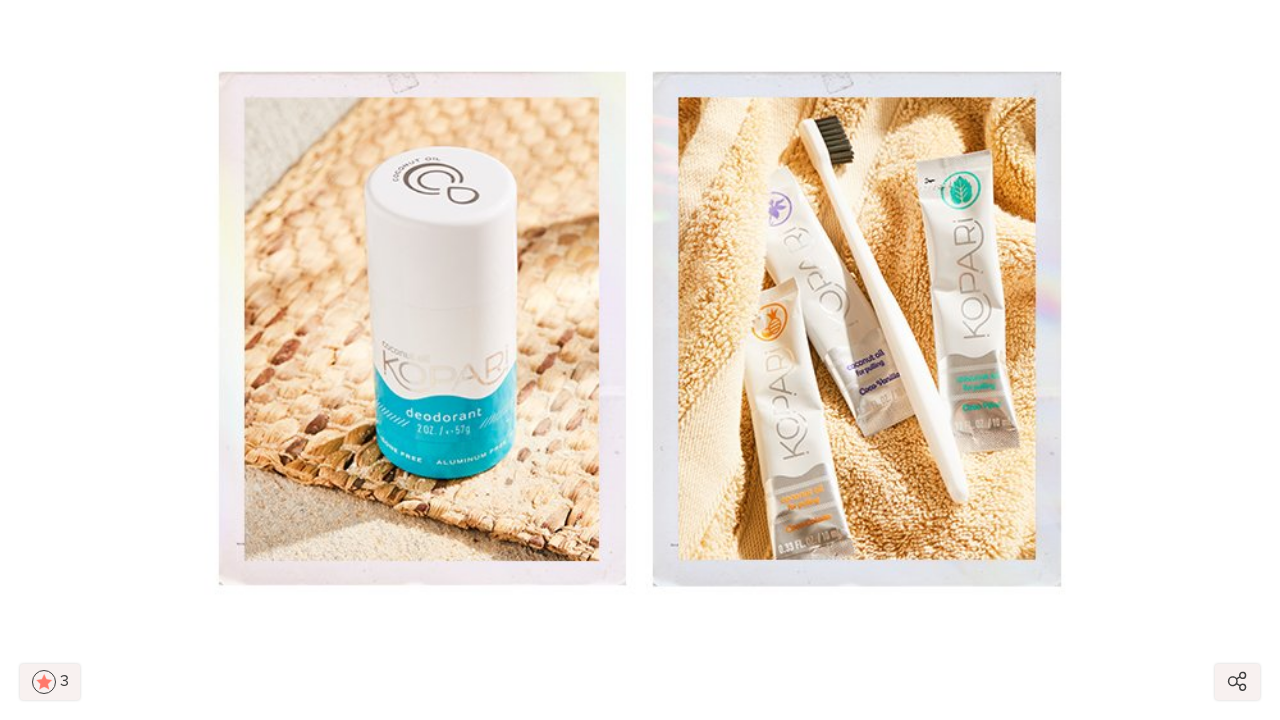

--- FILE ---
content_type: text/html; charset=utf-8
request_url: https://r.curalate.com/v2/widget/PhwGFqnxsxNwSJRFdkIywyKXGi6JLhnH?shopButtonText=View%20Details&replaceTabs=false&autoShowProducts=false&spatialTagIcon=tag
body_size: 2288
content:
<!DOCTYPE html>
<html lang="en">
  <head>
    <title>Curalate Widget V3</title>
    <meta charset="utf-8"/>
    <meta content="IE=edge" http-equiv="X-UA-Compatible"/>
    <meta name="apple-mobile-web-app-capable" content="yes"/>
    <meta name="description" content="Curalate Widget"/>
    <meta content="width=device-width, initial-scale=1.0, maximum-scale=1.0, user-scalable=0" name="viewport"/>
    <meta name="robots" content="noindex"/>
    <meta name="referrer" content="always"/>
    <script src="//www.google-analytics.com/cx/api.js?experiment=9sv37BSHR2SbfoPzFJyviQ"></script>
    <link rel="stylesheet" type="text/css" href="//maxcdn.bootstrapcdn.com/font-awesome/4.3.0/css/font-awesome.min.css"/>
    <link rel="stylesheet" type="text/css" href="/css/curalate-widget-all.v3.min.css"/>
    <link rel="stylesheet" type="text/css" href="//s3.amazonaws.com/curalate-public-assets/curalate-widget-customizations/1013/widget_customization.css"/>
    <link rel="stylesheet" type="text/css" href="/node_modules/pannellum/src/css/pannellum.css"/>
    <script src="//ajax.googleapis.com/ajax/libs/jquery/2.1.4/jquery.min.js"></script>
    <script src="//ajax.googleapis.com/ajax/libs/angularjs/1.4.2/angular.min.js"></script>
    <script src="//ajax.googleapis.com/ajax/libs/angularjs/1.4.2/angular-touch.min.js"></script>
    <script src="//ajax.googleapis.com/ajax/libs/angularjs/1.4.2/angular-animate.js"></script>
    <script src="//cdnjs.cloudflare.com/ajax/libs/angular-ui-router/0.3.1/angular-ui-router.min.js"></script>
    <script src="//cdnjs.cloudflare.com/ajax/libs/mobile-detect/1.3.3/mobile-detect.min.js"></script>
    <script src="//cdnjs.cloudflare.com/ajax/libs/moment.js/2.9.0/moment.min.js"></script>
    <script src="//cdnjs.cloudflare.com/ajax/libs/angular-moment/0.9.0/angular-moment.min.js"></script>
    <script src="//cdnjs.cloudflare.com/ajax/libs/underscore.js/1.8.3/underscore-min.js"></script>
    <script src="//use.typekit.net/mim0exy.js"></script>
    <script type='text/javascript'>
      //<![CDATA[
        try{Typekit.load();}catch(e){};
        window.CRL8_WIDGET = window.CRL8_WIDGET || {};
        window.CRL8_WIDGET.initialData = JSON.parse("{\"widgetId\":\"PhwGFqnxsxNwSJRFdkIywyKXGi6JLhnH\",\"experimentId\":\"9sv37BSHR2SbfoPzFJyviQ\",\"widgetData\":\"{\\\"id\\\":\\\"PhwGFqnxsxNwSJRFdkIywyKXGi6JLhnH\\\",\\\"clientId\\\":1013,\\\"metricsItemId\\\":\\\"de266336-42c3-4626-bb86-3097a265470e\\\",\\\"imageSource\\\":\\\"https:\/\/edge.curalate.com\/v1\/img\/UfPusYF41KSs4h-F1x5nZ45NwkiVFgmrALEFUHGP5TU=\/d\/l\\\",\\\"products\\\":[{\\\"id\\\":\\\"\\\",\\\"label\\\":\\\"1\\\",\\\"spatialTag\\\":{\\\"x\\\":0.35493785,\\\"y\\\":0.4134339,\\\"label\\\":\\\"1\\\"},\\\"productStyleId\\\":\\\"u_731_f839b9615814bccba416c5f488deb035a473730dc47d06971df98fd77cafff99\\\"},{\\\"id\\\":\\\"\\\",\\\"label\\\":\\\"2\\\",\\\"spatialTag\\\":{\\\"x\\\":0.62064826,\\\"y\\\":0.5480094,\\\"label\\\":\\\"2\\\"},\\\"productStyleId\\\":\\\"u_731_05c3d45e983c5644c5c2953d489a24de1776971715b988bd4bae86ab6efa606b\\\"},{\\\"id\\\":\\\"\\\",\\\"label\\\":\\\"3\\\",\\\"destinationUrl\\\":\\\"?crl8_id=de266336-42c3-4626-bb86-3097a265470e\\\",\\\"spatialTag\\\":{\\\"x\\\":0.74429774,\\\"y\\\":0.4449649,\\\"label\\\":\\\"3\\\"},\\\"productStyleId\\\":\\\"u_731_304e89551ae5d4ea8832fc5f57d78bcc1f7e8c0131699a5a5f9b7a3dee76bf64\\\"}],\\\"embedCode\\\":\\\"<div class=\\\\\\\"curalate-widget\\\\\\\" style=\\\\\\\"max-width: 1000px; margin: auto; min-width: 240px; min-height: 240px;\\\\\\\"><div class=\\\\\\\"curalate-widget-container\\\\\\\" style=\\\\\\\"position: relative; width: 100%; height: 0; border-radius: 3px; padding-bottom: 51.300000000000004%;\\\\\\\"><iframe src=\\\\\\\"https:\/\/r.curalate.com\/v2\/widget\/PhwGFqnxsxNwSJRFdkIywyKXGi6JLhnH?replaceTabs=false&amp;spatialTagIcon=tag&amp;autoShowProducts=false&amp;shopButtonText=View Details\\\\\\\" class=\\\\\\\"curalate-widget-iframe\\\\\\\" allowtransparency=\\\\\\\"true\\\\\\\" frameborder=\\\\\\\"0\\\\\\\" display=\\\\\\\"block\\\\\\\" scrolling=\\\\\\\"no\\\\\\\" title=\\\\\\\"Curalate Reveal: Interactive image with tagged items\\\\\\\" width=\\\\\\\"1000\\\\\\\" height=\\\\\\\"513\\\\\\\" style=\\\\\\\"z-index: 1; border-radius: 3px; position: absolute; width: 100%; height: 100%; left: 0; top: 0;\\\\\\\"><\/iframe><img src=\\\\\\\"https:\/\/edge.curalate.com\/v1\/img\/UfPusYF41KSs4h-F1x5nZ45NwkiVFgmrALEFUHGP5TU=\/d\/l\\\\\\\" class=\\\\\\\"curalate-widget-image\\\\\\\" alt=\\\\\\\"\\\\\\\" aria-hidden=\\\\\\\"true\\\\\\\" style=\\\\\\\"position: relative !important; z-index: 0 !important; width: 100%; border-radius: 3px;\\\\\\\"\/><script class=\\\\\\\"curalate-widget-script\\\\\\\" async=\\\\\\\"\\\\\\\" defer=\\\\\\\"\\\\\\\" charset=\\\\\\\"utf-8\\\\\\\" src=\\\\\\\"https:\/\/d30bopbxapq94k.cloudfront.net\/js\/curalate-widget-client-all-v3.min.js\\\\\\\"><\/script><\/div><\/div>\\\",\\\"fileId\\\":\\\"UfPusYF41KSs4h-F1x5nZ45NwkiVFgmrALEFUHGP5TU=\\\",\\\"customCssUrl\\\":\\\"\/\/s3.amazonaws.com\/curalate-public-assets\/curalate-widget-customizations\/1013\/widget_customization.css\\\",\\\"customJsUrl\\\":\\\"\/\/s3.amazonaws.com\/curalate-public-assets\/curalate-widget-customizations\/1013\/widget_customization.js\\\",\\\"is360\\\":false,\\\"highResolutionImageUrl\\\":\\\"https:\/\/edge.curalate.com\/v1\/img\/UfPusYF41KSs4h-F1x5nZ45NwkiVFgmrALEFUHGP5TU=\/d\/xl\\\",\\\"isCookieConsentEnabled\\\":false}\",\"spatialTagIcon\":\"tag\",\"replaceTabs\":false,\"autoShowProducts\":false,\"requestId\":\"f3c72778-5ec7-4a03-a29b-16657b87c3e5\",\"useEventsApi\":true,\"shopButtonText\":\"View Details\"}");
      //]]>
    </script>
    <script src="/js/curalate-widget-all.v3.min.js"></script>
    <script src="//s3.amazonaws.com/curalate-public-assets/curalate-widget-customizations/1013/widget_customization.js"></script>
  </head>
  <!-- / TODO: Determine whether or not we should pass empty strings here (if there is no override) -->
  <body ng-app="curalate">
    <curalate-widget-launcher></curalate-widget-launcher>
    <script type='text/javascript'>
      //<![CDATA[
        (function(i,s,o,g,r,a,m){i['GoogleAnalyticsObject']=r;i[r]=i[r]||function(){
        (i[r].q=i[r].q||[]).push(arguments)},i[r].l=1*new Date();a=s.createElement(o),
        m=s.getElementsByTagName(o)[0];a.async=1;a.src=g;m.parentNode.insertBefore(a,m)
        })(window,document,'script','//www.google-analytics.com/analytics.js','widgetGA');
        widgetGA('create', 'UA-30147709-10', 'auto');
        widgetGA('send', 'pageview');
      //]]>
    </script>
  </body>
</html>


--- FILE ---
content_type: text/css
request_url: https://s3.amazonaws.com/curalate-public-assets/curalate-widget-customizations/1013/widget_customization.css
body_size: 815
content:
.color-2,
.color-5 {
  color: #3b3b3b;
}

.section--product-container,
.section--share-modal,
.item--view-all-items-button,
.item--share-button {
  background-color: #f8f1f0;
}

.item--product-action-primary {
  background-color: #f8e9e0;
  color: #3b3b3b;
  font-weight: 700;
}

.item--product-action-primary:hover {
  background-color: #f3dacb;
}

.item--spatial-tag-button {
  background: transparent;
  border: none;
}

.crl8-custom-icon {
  width: 36px;
  height: 36px;
  border-radius: 50%;
  border: none;
}

.crl8-custom-icon:hover {
  width: 40px;
  height: 40px;
  box-shadow: 0 0 4px 6px rgba(59,59,59,.6);
}

.crl8-custom-icon-2 {
  border-radius: 50%;
  border: 1px solid #3b3b3b;
  width: 22px;
  height: 22px;
}

.item--view-all-items-button:hover .crl8-custom-icon-2 {
  border: 2px solid #3b3b3b;
}

--- FILE ---
content_type: application/javascript
request_url: https://r.curalate.com/js/curalate-widget-all.v3.min.js
body_size: 83041
content:
!function(){"use strict";var E=angular.module("curalate",["ngTouch","ngAnimate","ui.router","angularMoment"]);E.constant("CuralateWidgetConstants",{STATES_INIT:"init",GA_PRODUCT_ID_DIMENSION:"dimension1",GA_CLIENT_ID_DIMENSION:"dimension2",GA_CLIENT_TYPE_DIMENSION:"dimension3",GA_PARTNER_NETWORK_DIMENSION:"dimension4",GA_REVEAL_VERSION_DIMENSION:"dimension5",GA_WIDGET_CATEGORY:"widget",GA_EVENT_CATEGORIES:{SPATIAL_TAG:"spatialTag",TAG_BUTTON:"tagButton",VIEW_ALL_ITEMS:"viewAll",WIDGET_CLICK:"widget",SOCIAL_SHARE:"socialShare"},WIDGET_HOVER_GA_EVENT_THRESHOLD:1e3,WIDGET_ELEMENTS_VISIBLE_ON_PAGELOAD_DELAY:7e3,WIDGET_LOADED_MESSAGE_SEND:"widgetLoadedMessage",WIDGET_IS_VISIBLE_MESSAGE_RECEIVE:"widgetIsVisible",WIDGET_IS_NOT_VISIBLE_MESSAGE_RECEIVE:"widgetIsNotVisible",WIDGET_PARENT_WINDOW_IN_FOCUS_RECEIVE:"widgetParentInFocus",WIDGET_PARENT_WINDOW_NOT_IN_FOCUS_RECEIVE:"widgetParentNotInFocus",WIDGET_FIRST_PARTY_CUID_RECEIVE:"widgetFirstPartyCuid",WIDGET_HOVER_TRACKER_CATEGORY:"widgetHover",PRODUCT_HOVER_TRACKER_CATEGORY:"productHover",IMAGE_CLICK_TRACKER_CATEGORY:"imageClick",EXTERNAL_METRICS_CALLBACK_CATEGORY:"external_metrics",NEW_TAB_WINDOW_NAME:"_blank",PARENT_TAB_WINDOW_NAME:"_parent",DEFAULT_SHOP_BUTTON_CTA:"View Details",DEFAULT_TAG_ICON:"tag",LINK_TAG_ICON:"link",WIDGET_TARGET_SELECTOR:"curalate-widget-wrapper",PRODUCT_TARGET_SELECTOR:".section--product-container",WIDGET_IMAGE_TARGET_SELECTOR:".page--tagged-image",WIDGET_IMAGE_HIGH_RES_BREAKPOINT:1024}),E.config(["$stateProvider","CuralateWidgetConstants",function(E,_){E.state(_.STATES_INIT,{url:""})}]).run(["$state",function(E){}])}();
!function(){"use strict";angular.module("curalate").service("CuralateWidgetAjaxService",["$http","$location","$q","CuralateWidgetConstants",function(t,e,a,n){this.getWidgetData=function(){return a(function(t,e){t()})}}])}();
!function(){"use strict";angular.module("curalate").service("CuralateWidgetExperimentService",["$window","CuralateWidgetConstants",function(i,e){var n;this.getGoogleExperimentVersion=function(){return n},this.init=function(){n=angular.isDefined(i.cxApi)?i.cxApi.chooseVariation():null}}])}();
!function(){"use strict";angular.module("curalate").service("CuralateWidgetSocialSharingService",["$window","$httpParamSerializer",function(i,o){this.settings={facebook:{app_id:"400254617022615",height:570,width:600,top:100,left:100},pinterest:{height:682,width:765,top:100,left:100}};function n(t,e,i,o){return"height="+t+",width="+e+",top="+i+",left="+o}var s=this;this.shareTo=function(t){switch(t){case"facebook":s.shareToFacebook();break;case"pinterest":s.shareToPinterest()}},this.shareToFacebook=function(){var t={display:"popup",app_id:s.settings.facebook.app_id,link:s.destination,picture:s.media},e="https://www.facebook.com/dialog/feed?"+o(t);i.open(e,"",n(s.settings.facebook.height,s.settings.facebook.width,s.settings.facebook.top,s.settings.facebook.left))},this.shareToPinterest=function(){var t={media:s.media,url:s.destination,description:" "},e="https://www.pinterest.com/pin/create/button/?"+o(t);i.open(e,"",n(s.settings.pinterest.height,s.settings.pinterest.width,s.settings.pinterest.top,s.settings.pinterest.left))},this.init=function(t,e){s.media=t,s.destination=e||(window!==parent?document.referrer:document.location)}}])}();
!function(){"use strict";angular.module("curalate").service("CuralateWidgetAnalyticsService",["$window","$document",function(t,r){var n,d,a,i,c,o,s,p,u,m,l,h,v,f,w,I,b,g,k,T,y,H,E=t.$,V=0,C=!0,P=!0,S="data-curalate-view-tracking",D=1e3,O=this;function A(e,t,r,a){this.item=e,this.itemId=a,this.key=t,this.timestamp=r}function e(){}function j(){this.containerHoverStartTimes={}}this.data={widgetId:null,metricsItemId:null,requestId:null,metricsEndpoint:null,heartbeatTimerIntervalId:null,productViewableImpressionData:{},viewTrackingId:0,selectors:{},eventQueue:[],trackers:{widgetHoverTracker:new j,productHoverTracker:new j,imageClickTracker:new e},callbacks:{widgetHover:{},productHover:{},imageClick:{}}},this.setExternalParams=function(e,t){h=e,v=t},this.init=function(e,t,r,a){O.data.metricsItemId=e,O.data.widgetId=t,O.data.requestId=r;var i=-1!==window.location.hostname.indexOf("qa")?"e.qa.curalate.com":"e.curalate.com";O.data.metricsEndpoint="https://"+i+"/api/v1/metrics/reveal/"+t+"/events.png?",c=function(e){var t=E(e).attr(S);return t||(O.data.viewTrackingId++,E(e).attr(S,O.data.viewTrackingId),O.data.viewTrackingId)},O.data.selectors=a||{},O.data.selectors.widgetTarget=a.widgetTarget||"*[data-curalate-widget]",O.data.selectors.productTarget=a.productTarget||"*[data-curalate-widget-product]",O.data.selectors.widgetImageTarget=a.widgetImageTarget||"*[data-curalate-widget-image]",O.data.trackers.widgetHoverTracker.init(O.data.selectors.widgetTarget,function(t,r,a){d(new w(t,r,a)),O.data.callbacks.widgetHover&&E.each(O.data.callbacks.widgetHover,function(e){O.data.callbacks.widgetHover[e](t,r,a)})}),O.data.trackers.productHoverTracker.init(O.data.selectors.productTarget,function(t,r,a,e){var i=e.attr("data-curalate-product-id"),o=e.attr("data-curalate-product-style-id"),n=e.attr("data-curalate-product-position");d(new T(t,r,a,i,o,n)),O.data.callbacks.productHover&&E.each(O.data.callbacks.productHover,function(e){O.data.callbacks.productHover[e](t,r,a,i,o,n)})}),O.data.trackers.imageClickTracker.init(O.data.selectors.widgetImageTarget,function(t,r){d(new I(t,r)),O.data.callbacks.imageClick&&E.each(O.data.callbacks.imageClick,function(e){O.data.callbacks.imageClick[e](t,r)})}),o()},this.registerCallback=function(e,t,r){O.data.callbacks[e][t]=r},this.recordPageloadMetrics=function(e){var t=n();d(new g(t,e))},this.recordProductClickEvent=function(e,t,r,a){var i=n();d(new b(i,e,t,r,a))},this.flushAllMetrics=function(){this.unhoverAllItems(),this.setAllProductsNotVisible(),s()},this.unhoverAllItems=function(){var e,t,r=[O.data.trackers.widgetHoverTracker,O.data.trackers.productHoverTracker];for(var a in r){var i=r[a];for(e in i.containerHoverStartTimes)t=i.containerHoverStartTimes[e],i.unhoverItem(new A(t.item,t.key,n(),t.itemId))}},this.setProductIsVisible=function(e,t,r,a){e?p(t,r,a):u(t,r)},this.setAllProductsNotVisible=function(){E.each(O.data.productViewableImpressionData,function(e,t){O.setProductIsVisible(!1,e,t.productStyleId)})},n=function(){return(new Date).getTime()},p=function(e,t,r){O.data.productViewableImpressionData[e]?0===O.data.productViewableImpressionData[e].timestamp&&(O.data.productViewableImpressionData[e].timestamp=n()):O.data.productViewableImpressionData[e]={timestamp:n(),position:r,productStyleId:t}},u=function(e,t){var r,a,i,o;O.data.productViewableImpressionData[e]&&O.data.productViewableImpressionData[e].timestamp&&(r=n()-O.data.productViewableImpressionData[e].timestamp,a=O.data.productViewableImpressionData[e].position,i=O.data.metricsItemId,o=n(),100<=r&&d(new k(o,i,r,e,t,a)),O.data.productViewableImpressionData[e].timestamp=0)},m=function(){V=n()},l=function(){var e=n()-V,t=E(O.data.selectors.widgetTarget).attr("data-curalate-item-id"),r=n();0<V&&D<=e&&(d(new H(r,t,e)),d(new y(r,e))),V=0},this.setWidgetIsVisible=function(e){C&&(C=!1,t.setTimeout(function(){l(),m(),a()},1050)),e?(m(),o()):(l(),s(),this.flushAllMetrics())},o=function(){O.data.heartbeatTimerIntervalId||(O.data.heartbeatTimerIntervalId=t.setInterval(function(){a()},3e3))},s=function(){O.data.heartbeatTimerIntervalId&&(a(),t.clearInterval(O.data.heartbeatTimerIntervalId),O.data.heartbeatTimerIntervalId=null)},d=function(e){if(P)switch(e.type){case"ivi":case"pvi":P=!1;break;case"ih":case"ic":case"prh":case"prc":P=!1,D<V?V-=D:V=n(),O.data.eventQueue.push(new H(e.timestamp,e.itemId,D)),O.data.eventQueue.push(new y(e.timestamp,D))}""!==h&&h&&(O.data.eventQueue.push(e),5<=O.data.eventQueue.length&&a())},a=function(){if(""!==h){var r=O.data.metricsEndpoint;if(0===O.data.eventQueue.length)return;r+="&rid="+O.data.requestId,r+="&src="+encodeURIComponent(i(document.referrer)),h&&(r+="&fpcuid="+h),v&&(r+="&ref="+encodeURIComponent(i(v))),E.each(O.data.eventQueue,function(e,t){r+="&e="+encodeURIComponent(t.serialize())});var e=document.createElement("img");e.src=r,e.style.position="absolute",e.style["z-index"]=-100,e.setAttribute("alt",""),e.setAttribute("aria-hidden",!0),document.body.appendChild(e)}O.data.eventQueue=[]},i=function(e){return e.replace?e.replace(/\|/g,""):e},(f=function(e){this.timestamp=e}).prototype.serialize=function(){var e,t,r,a={timestamp:"|ts:",elapsedTime:"|et:",itemId:"|iid:",productId:"|pid:",productStyleId:"|psid:",position:"|pos:",referrer:"|ref:",conversion:"|conv:"};if(!this.timestamp)throw new Error("Tracking event must define a 'timestamp' field in order to be recorded.");if(!this.type)throw new Error("Tracking event must define a 'type' field in order to be recorded.");for(e in r="t:"+i(this.type),a)a.hasOwnProperty(e)&&(t=a[e],void 0!==this[e]&&(r+=t+i(this[e])));return r},(g=function(e,t){if(!t)throw new Error('Page Impression event must define an "itemId" parameter to be recorded.');f.call(this,e),this.type="pi",this.itemId=t}).prototype=Object.create(f.prototype),(k=function(e,t,r,a,i,o){if(!t)throw new Error('Product Viewable Impression event must define an "itemId" parameter to be recorded.');if(!r)throw new Error('Product Viewable Impression event must define an "elapsedTime" parameter to be recorded.');f.call(this,e),this.type="prvi",this.itemId=t,this.elapsedTime=r,this.productId=a,this.productStyleId=i,this.position=o}).prototype=Object.create(f.prototype),(T=function(e,t,r,a,i,o){if(!t)throw new Error('Product Hover event must define an "itemId" parameter to be recorded.');if(!r)throw new Error('Product Hover event must define an "elapsedTime" parameter to be recorded.');if(!o)throw new Error('Product Hover event must define an "position" parameter to be recorded.');f.call(this,e),this.type="prh",this.elapsedTime=r,this.itemId=t,this.productId=a,this.productStyleId=i,this.position=o}).prototype=Object.create(f.prototype),(w=function(e,t,r){if(!t)throw new Error('Widget Hover event must define an "itemId" parameter to be recorded.');if(!r)throw new Error('Widget Hover event must define an "elapsedTime" parameter to be recorded.');f.call(this,e),this.type="ih",this.elapsedTime=r,this.itemId=t}).prototype=Object.create(f.prototype),(I=function(e,t){if(!t)throw new Error('Image Click event must define an "itemId" parameter to be recorded.');f.call(this,e),this.type="ic",this.itemId=t}).prototype=Object.create(f.prototype),(b=function(e,t,r,a,i){if(!t)throw new Error('Product Click event must define an "itemId" parameter to be recorded.');if(!i)throw new Error('Product Click event must define an "position" parameter to be recorded.');f.call(this,e),this.type="prc",this.itemId=t,this.productId=r,this.productStyleId=a,this.position=i}).prototype=Object.create(f.prototype),(H=function(e,t,r){if(!t)throw new Error('Widget Viewable Impression event must define an "itemId" parameter to be recorded.');if(!r)throw new Error('Widget Viewable Impression event must define an "elapsedTime" parameter to be recorded.');f.call(this,e),this.type="ivi",this.elapsedTime=r,this.itemId=t}).prototype=Object.create(f.prototype),(y=function(e,t){if(!t)throw new Error('Page Viewable Impression event must define an "elapsedTime" parameter to be recorded.');f.call(this,e),this.type="pvi",this.elapsedTime=t}).prototype=Object.create(f.prototype),e.prototype.init=function(i,o){E(r).on("click",i,function(e){var t=E(e.currentTarget),r=O.data.metricsItemId,a=n();i===O.data.selectors.productTarget&&e.stopPropagation(),o(a,r,t)})},j.prototype.init=function(e,t){var o=this;o.hoverCompletedCallback=t,o.selector=e,E(r).on("mouseover mouseout",o.selector,function(e){var t,r=E(e.currentTarget),a=O.data.metricsItemId,i=n();switch(t=c(r),e.type){case"mouseover":o.hoverItem(new A(r,t,i,a));break;case"mouseout":o.unhoverItem(new A(r,t,i,a))}})},j.prototype.hoverItem=function(e){this.containerHoverStartTimes[e.key]=e},j.prototype.unhoverItem=function(e){if(this.containerHoverStartTimes[e.key]){var t=this.containerHoverStartTimes[e.key].timestamp,r=t?e.timestamp-t:100;100<=r&&this.hoverCompletedCallback(e.timestamp,e.itemId,r,e.item),delete this.containerHoverStartTimes[e.key]}}}])}();
!function(){"use strict";angular.module("curalate").directive("curalateWidgetAutoSelect",function(){return{scope:{bindTarget:"@curalateWidgetAutoSelect"},restrict:"A",link:function(t,e){e.bind(t.bindTarget,function(){e.select(),e.mouseup(function(){return e.unbind("mouseup"),!1})})}}})}();
!function(){"use strict";window.RevealV2=window.RevealV2||{model:{},is:{ready:function(){},load:function(){}},on:{ready:function(n){window.RevealV2.is.ready=n},load:function(n){window.RevealV2.is.load=n}}}}();
!function(){"use strict";angular.module("curalate").directive("bindElementMember",function(){return{restrict:"A",scope:{targetElement:"=bindElementMember",targetProperty:"@bindElementMemberProperty"},link:function(e,t){var r=e.targetProperty||"element";e.targetElement[r]=t[0]}}})}();
!function(){"use strict";var e=angular.module("curalate"),i={};e.directive("svgIcon",["$http","$templateCache","$log","$q",function(c,o,l,u){return{restrict:"E",link:function(e,t,n){var r="/"+n.src.replace(/^([^:]*:)?\/\//,"").replace(/^[^/]*\//,""),a=/\/([^/]+)\.svg$/.exec(n.src)[1];t.addClass("svg-icon-"+a),function(n){return i.hasOwnProperty(n)?u.resolve(i[n].cloneNode(!0)):c.get(n,{cache:o}).then(function(e){var t=angular.element("<div>").append(e.data).find("svg")[0];return(i[n]=t).cloneNode(!0)}).catch(function(e){var t=angular.isString(e)?e:e.message||e.data||e.statusText;return l.warn(t),u.reject(t)})}(r).then(function(e){t.html(e),e.setAttribute("aria-hidden",!0),e.setAttribute("focusable",!1),Array.prototype.forEach.call(t[0].querySelectorAll("style"),function(e){e.textContent+=""})})}}}])}();
!function(){"use strict";angular.module("curalate").directive("scrollSnap",function(){return{restrict:"AE",scope:{scrollSnapElementSelector:"@",scrollSnapContainerSelector:"@",scrollSnapHideScrollbar:"@",scrollSnapOnChange:"&"},link:function(e,t,l,n,o){var r,a=t.children()[0],s=t.children()[1],c=void 0!==l.scrollSnapHideScrollbar;angular.element.prototype.before=function(e){for(var t=this.parent().children(),l=-1,n=0;n<t.length;++n)t[n]===this[0]&&(l=n-1);0==l&&this.parent().prepend(e),t[l].after(e)},t.append(o()),t.after(s),t.before(a),c&&(r=t.attr("style")||"",t.attr("style",r+"overflow-y:hidden;")),e.findTargetElements=function(){return t.find(e.scrollSnapElementSelector)},e.scrollTarget=angular.element(t)},replace:!1,transclude:!0,templateUrl:"/app/components/widget/common/scroll-snap.html",controllerAs:"scroll",controller:["$scope","$timeout",function(l,a){var s=this;this.model={targetElements:null,scrollTarget:null,onChange:l.scrollSnapOnChange||function(){},state:{show:!0,upEnabled:!1,downEnabled:!0}},this.updateShowScroller=function(){var e=s.model.scrollTarget,t=e&&e[0]&&e[0].clientHeight<e[0].scrollHeight;a(function(){s.model.state.show=t}),s.updateButtonStates()},this.getTargetElements=function(){if(s.model.targetElements)return s.model.targetElements;s.model.targetElements=[];for(var e=l.findTargetElements(),t=0;t<e.length;++t)s.model.targetElements.push(angular.element(e[t]));return s.model.targetElements},this.updateButtonStates=function(){var e=s.getTargetElements();if(0!=e.length){var t=s.model.scrollTarget,l=t.offset().top,n=l+t.height(),o=e[0].offset().top<l,r=e[e.length-1].offset().top+e[e.length-1].height()>n;s.model.state.upEnabled==o&&s.model.state.downEnabled==r||a(function(){s.model.state.upEnabled=o,s.model.state.downEnabled=r}),s.model.onChange()}},this.up=function(){for(var e=s.getTargetElements(),t=s.model.scrollTarget,l=t.offset().top,n=angular.element(t.children()[0]).offset().top,o=null,r=e.length-1;0<=r;--r)if(e[r].offset().top<l){o=e[r];break}null!=o&&t.animate({scrollTop:o.offset().top-n},100)},this.down=function(){for(var e=s.getTargetElements(),t=s.model.scrollTarget,l=t.offset().top+t.height(),n=angular.element(t.children()[0]).offset().top,o=null,r=0;r<e.length;++r)if(e[r].offset().top+e[r].height()>l){o=e[r];break}null!=o&&t.animate({scrollTop:o.offset().top+o[0].clientHeight-t.height()-n},100)},l.$on("scrollTargetUpdated",function(e,t){s.model.targetElements=null,s.updateShowScroller()}),a(function(){s.model.scrollTarget=l.scrollSnapContainerSelector?$(l.scrollSnapContainerSelector):l.scrollTarget,s.updateShowScroller(),s.model.scrollTarget.on("scroll",s.updateButtonStates);var e=!1;window.addEventListener("resize",function(){e||(e=!0,requestAnimationFrame(function(){s.updateShowScroller(),e=!1}))})})}]}})}();
!function(){"use strict";angular.module("curalate").factory("CuralateWidgetInitFactory",["$timeout","CuralateWidgetAjaxService",function(e,t){return{run:function(){return t.getWidgetData().then(function(e){return e})}}}]).directive("curalateWidget",["$location","$timeout","$window",function(e,T,I){return{scope:{widgetId:"@",widgetData:"=",shopButtonText:"@",stretchToFit:"@",spatialTagIcon:"@",autoShowProducts:"@",replaceTabs:"@",requestId:"@",maxWidth:"@"},restrict:"E",replace:!1,templateUrl:"/app/components/widget/v3/curalate-widget.html",controllerAs:"ctrl",controller:["$scope","$sce","CuralateWidgetInitFactory","CuralateWidgetConstants","CuralateWidgetExperimentService","CuralateWidgetAnalyticsService","CuralateWidgetSocialSharingService",function(l,e,t,m,r,g,p){var E=this;t.run().then(function(){var e;function i(e,t){I.widgetGA("send","event",e,"click",t)}function a(e,t){I.widgetGA("send","event",e,"hover",t)}function c(e,t){I.widgetGA("set",e,t)}function u(e){g.flushAllMetrics(),e&&"string"==typeof e&&I.open(e,E.model.outboundLinkWindowName)}function n(e,t){for(var o=0;o<e.length;++o)if(e[o]===t)return o;return-1}function d(){var e,t,o=null;if(E.model.state.productModalOpen&&E.model.state.widgetHovered){if(0<E.model.data.products.length)for(var a=0;a<E.model.data.products.length;++a){var r=E.model.data.products[a];-1==n(E.model.activeProducts,r)?g.setProductIsVisible(!1,r.id,r.productStyleId,a):(o=o||r.containerElement.parentElement.getBoundingClientRect(),t=(e=r.containerElement.getBoundingClientRect()).bottom>o.top&&e.top<o.bottom,g.setProductIsVisible(t,r.id,r.productStyleId,a))}}else g.setAllProductsNotVisible()}function s(e,t){function o(e,t){return e.left>=t.left&&e.left<=t.right||e.right>=t.left&&e.right<=t.right}function a(e,t){return e.top>=t.top&&e.top<=t.bottom||e.bottom>=t.top&&e.bottom<=t.bottom}return(o(e,t)||o(t,e))&&(a(e,t)||a(t,e))}E.model={widgetId:l.widgetId,data:l.widgetData,heroAltText:function(e){{if(e&&e.products&&0<e.products.length){if(1===e.products.length)return"Curated image with "+e.products[0].name;var t=e.products.reduce(function(e,t,o){return t.name&&(e=0===o?"Curated image with "+t.name:e+", "+t.name),e},"");return 100<t.length?t.substr(0,97).trim()+"...":t}return""}}(l.widgetData),headerText:"Reveal 2.0",googleExperimentalVersion:null,shopButtonText:l.shopButtonText||m.DEFAULT_SHOP_BUTTON_CTA,spatialTagIcon:(e=l.spatialTagIcon||m.DEFAULT_TAG_ICON,_.contains([m.DEFAULT_TAG_ICON,m.LINK_TAG_ICON],e)?e:m.DEFAULT_TAG_ICON),spatialTagIdSelector:"spatial-tag",outboundLinkWindowName:"true"==l.replaceTabs.toLowerCase()?m.PARENT_TAB_WINDOW_NAME:m.NEW_TAB_WINDOW_NAME,state:{productModalOpen:!1,shareModalOpen:!1,allProductsShown:!1,widgetHovered:!1,showTags:"true"===l.autoShowProducts,alwaysShowTags:!1,currentIndex:0,leftEnabled:!0,rightEnabled:!0,highResLoaded:!1,seoUseNoFollow:!1,currentProductModalTriggerElt:null}},E.getSpatialTagPositionStyle=function(e){return"top: "+100*e.y+"%; left: "+100*e.x+"%;"},E.getSpatialTagId=function(e){return E.model.spatialTagIdSelector+"-"+e},E.getSpatialTagIdsString=function(){return E.model.data.products.map(function(e,t){return E.model.spatialTagIdSelector+"-"+t}).join(" ")},E.toggleShareModal=function(e,t){e?(i(m.GA_EVENT_CATEGORIES.SOCIAL_SHARE),T(function(){E.model.state.shareModalOpen=!0;var e=document.querySelector(".page--share-modal-container .item--close-button");E.scrollHelper(e)})):T(function(){E.model.state.shareModalOpen=!1;var e=document.querySelector(".item--share-button");E.scrollHelper(e)})},E.socialShare=function(e){p.shareTo(e),i(e)},E.indexLeft=function(e){if(0<E.model.state.currentIndex&&(E.model.state.currentIndex-=1,E.updateActiveIndex(E.model.state.currentIndex),e)){var t=document.querySelector('[data-curalate-product-position="'+E.model.state.currentIndex+'"] .item--product-action-primary');E.focusHelper(t)}},E.indexRight=function(e){if(E.model.state.currentIndex<E.model.data.products.length-1&&(E.model.state.currentIndex+=1,E.updateActiveIndex(E.model.state.currentIndex),e)){var t=document.querySelector('[data-curalate-product-position="'+E.model.state.currentIndex+'"] .item--product-action-primary');E.focusHelper(t)}},E.updateActiveIndex=function(e){null!=e?E.model.state.currentIndex=e:e=E.model.state.currentIndex,T(function(){E.model.state.leftEnabled=0!==e,E.model.state.rightEnabled=e!==E.model.data.products.length-1});var t=parseInt($(E.model.data.products[0].containerElement).css("width")),o=parseInt($(E.model.data.products[0].containerElement).css("margin-left"));1<E.model.data.products.length&&(o=parseInt($(E.model.data.products[1].containerElement).css("margin-left")));for(var a=0;a<E.model.data.products.length;++a)angular.element(E.model.data.products[a].containerElement).removeClass("active");var r=E.model.data.products[e].containerElement;angular.element(r).addClass("active");var n=document.querySelector("curalate-widget-wrapper"),d=(n.clientWidth-t)/2;d-=(t+o)*e;var l=(n.clientHeight-t)/2;angular.element(document.querySelector(".section--product-list")).css("left",d+"px").css("top",l+"px")},E.toggleProductModal=function(e,t,o){if(null!=o&&E.updateActiveIndex(o),e){var a=document.activeElement;if(E.model.state.currentProductModalTriggerElt=a,T(function(){E.model.state.productModalOpen=!0}),"spatial-tag"===t){i(m.GA_EVENT_CATEGORIES.TAG_BUTTON);var r=document.querySelector('[data-curalate-product-position="'+o+'"] .item--product-action-primary');E.focusHelper(r)}else if("view-all-items-cta"===t){i(m.GA_EVENT_CATEGORIES.VIEW_ALL_ITEMS);var n=document.querySelector(".page--product-modal-container .item--close-button");E.scrollHelper(n)}}else T(function(){E.model.state.productModalOpen=!1,E.model.state.showTags||(E.model.state.showTags=!0),E.model.state.currentProductModalTriggerElt&&E.scrollHelper(E.model.state.currentProductModalTriggerElt)});T(function(){l.$broadcast("scrollTargetUpdated",null)}),d()},E.model.isModalOpen=function(){return E.model.state.productModalOpen||E.model.state.shareModalOpen},E.spatialTagMouseOver=function(e){E.model.data.products[e];a(m.GA_EVENT_CATEGORIES.SPATIAL_TAG,"Position="+e)},E.productClickHandler=function(e,t,o){var a=E.model.activeProducts[t],r=angular.element(e.currentTarget),n=r.is("a"),d=r.attr("href"),l=n&&d?d:a.destinationUrl;e.preventDefault(),c(m.GA_PRODUCT_ID_DIMENSION,a.id),i(o,"Position="+t),g.recordProductClickEvent(E.model.data.metricsItemId,a.id,a.productStyleId,(t+1).toString()),u(l)},E.handleWidgetMouseOver=function(){E.model.state.widgetHovered||(E.model.state.widgetHovered=!0,E.model.state.initialPageLoadDelayComplete=!0,d()),E.model.state.showTags||T(function(){E.model.state.showTags=!0})},E.handleWidgetMouseOut=function(){E.model.state.widgetHovered&&(E.model.state.widgetHovered=!1,d()),E.model.state.showTags&&T(function(){E.model.state.showTags=!1})},E.toggleShowTags=function(){T(function(){E.model.state.showTags=!E.model.state.showTags})},E.toggleAlwaysShowTags=function(){T(function(){E.model.state.alwaysShowTags=!E.model.state.alwaysShowTags})},E.handleWidgetKeydown=function(e){"Escape"!==e.key&&27!==e.keyCode||(E.model.state.productModalOpen&&(e.preventDefault(),E.toggleProductModal(!1)),E.model.state.shareModalOpen&&(e.preventDefault(),E.toggleShareModal(!1))),E.model.state.productModalOpen&&("ArrowRight"===e.key||39===e.keyCode?(e.preventDefault(),E.indexRight(!1)):"ArrowLeft"!==e.key&&37!==e.keyCode||(e.preventDefault(),E.indexLeft(!1)))},E.handleWidgetKeyup=function(e){if(E.model.state.productModalOpen&&("ArrowRight"===e.key||39===e.keyCode||"ArrowLeft"===e.key||37===e.keyCode)){var t=document.querySelector('[data-curalate-product-position="'+E.model.state.currentIndex+'"] .item--product-action-primary');E.focusHelper(t)}},E.focusHelper=function(e){var t=0;if(e)var o=setInterval(function(){document.activeElement===e||20<t?clearInterval(o):(t++,e.focus())},100)},E.scrollHelper=function(e){if(e)var t=setTimeout(function(){clearTimeout(t),g.isWidgetVisible()&&!function(e){if(!e)return!1;var t=e.getBoundingClientRect();return 0<=t.top&&0<=t.left&&t.bottom<=(window.innerHeight||document.documentElement.clientHeight)&&t.right<=(window.innerWidth||document.documentElement.clientWidth)}(e)&&e.scrollIntoView({behavior:"smooth"}),setTimeout(function(){E.focusHelper(e)},1e3)},100)},window.addEventListener("beforeunload",u),window.addEventListener("message",function(e){e.data===m.WIDGET_IS_VISIBLE_MESSAGE_RECEIVE?g.setWidgetIsVisible(!0):e.data===m.WIDGET_IS_NOT_VISIBLE_MESSAGE_RECEIVE?g.setWidgetIsVisible(!1):e.data===m.WIDGET_PARENT_WINDOW_IN_FOCUS_RECEIVE||(e.data===m.WIDGET_PARENT_WINDOW_NOT_IN_FOCUS_RECEIVE?g.setWidgetIsVisible(!1):e.data.name===m.WIDGET_FIRST_PARTY_CUID_RECEIVE&&g.setExternalParams(e.data.firstPartyCuid,e.data.referrer))}),function(){I.RevealV2.model=E.model,I.RevealV2.is.load();var e=angular.element(m.WIDGET_TARGET_SELECTOR)[0];(e.clientWidth>m.WIDGET_IMAGE_HIGH_RES_BREAKPOINT||e.clientHeight>m.WIDGET_IMAGE_HIGH_RES_BREAKPOINT)&&(angular.element(".item--hero-image-highres").on("load",function(){T(function(){E.model.state.highResLoaded=!0})}),angular.element(".item--hero-image-highres").attr("src",E.model.data.highResolutionImageUrl)),"undefined"!=typeof parent&&parent.postMessage({name:m.WIDGET_LOADED_MESSAGE_SEND,widgetSource:document.URL,widgetId:E.model.widgetId,products:E.model.data.products,imageSrc:E.model.data.imageSource,seoUseNoFollow:E.model.state.seoUseNoFollow,cookieConsentEnabled:E.model.data.isCookieConsentEnabled},"*"),r.init(),p.init(E.model.data.imageSource),g.init(E.model.data.metricsItemId,E.model.widgetId,l.requestId,{widgetTarget:m.WIDGET_TARGET_SELECTOR,productTarget:m.PRODUCT_TARGET_SELECTOR,widgetImageTarget:m.WIDGET_IMAGE_TARGET_SELECTOR}),c(m.GA_CLIENT_ID_DIMENSION,E.model.data.clientId),c(m.GA_REVEAL_VERSION_DIMENSION,"2.0"),E.model.data.clientType&&c(m.GA_CLIENT_TYPE_DIMENSION,E.model.data.clientType),E.model.data.partnerNetwork&&c(m.GA_PARTNER_NETWORK_DIMENSION,E.model.data.partnerNetwork);for(var t=[],o=0;o<E.model.data.products.length;++o)t.push(E.model.data.products[o].id);E.model.data.products.productIds=t,g.registerCallback(m.WIDGET_HOVER_TRACKER_CATEGORY,m.EXTERNAL_METRICS_CALLBACK_CATEGORY,function(e,t,o){a(m.GA_WIDGET_CATEGORY,"ElapsedTime="+o)}),g.registerCallback(m.IMAGE_CLICK_TRACKER_CATEGORY,m.EXTERNAL_METRICS_CALLBACK_CATEGORY,function(e,t){i(m.GA_EVENT_CATEGORIES.WIDGET_CLICK)}),E.model.googleExperimentalVersion=r.getGoogleExperimentVersion(),E.model.activeProducts=E.model.data.products,T(function(){I.RevealV2.is.ready(),g.recordPageloadMetrics(E.model.data.metricsItemId);for(var e,t,o=[],a=0;a<E.model.data.products.length;++a){e=E.model.data.products[a];for(var r=!1,n=function(e){return{left:375*e.x,right:375*e.x+32,top:375*e.y,bottom:375*e.y+32}},d=0;d<o.length;++d)if(t=o[d],angular.isDefined(t.spatialTag)&&angular.isDefined(e.spatialTag)&&s(n(t.spatialTag),n(e.spatialTag))){angular.element(e.element).addClass("overlapping"),r=!0;break}r||o.push(e)}var l=!1;window.addEventListener("resize",function(){l||(l=!0,requestAnimationFrame(function(){E.updateActiveIndex(),l=!1}))})})}()})}]}}]).directive("curalateWidgetLauncher",function(){return{scope:{},restrict:"E",replace:!1,template:'<curalate-widget widget-id="{{::$ctrl.widgetId}}" widget-data="::$ctrl.widgetData" shop-button-text="{{::$ctrl.shopButtonText}}" stretch-to-fit="{{::$ctrl.stretchToFit}}" spatial-tag-icon="{{::$ctrl.spatialTagIcon}}" auto-show-products="{{::$ctrl.autoShowProducts}}" replace-tabs="{{::$ctrl.replaceTabs}}" request-id="{{::$ctrl.requestId}}" max-width="{{::$ctrl.maxWidth}}"></curalate-widget>',controllerAs:"$ctrl",controller:["$window",function(e){var t=e.CRL8_WIDGET&&e.CRL8_WIDGET.initialData;t.widgetData=JSON.parse(t.widgetData),angular.extend(this,t)}]}})}();
!function(){"use strict";angular.module("curalate").service("PromiseService",["$q",function(r){this.processHttpResponse=function(e,t){var a,o=r.defer();return e.then(function(e){o.resolve(e.data)},function(e){void 0===e||void 0===e.data?o.reject(e):void 0===e.data.message||t?o.reject(e.data):o.reject(e.data.message)}),(a=o.promise).abort=function(){o.resolve(void 0)},a}}])}();
window.libpannellum=function(H,C,K){"use strict";function o(T){var U,P,M,w,L,B,y,N,D,S,G,b,F,X,A,Y=C.createElement("canvas");function k(e,t){return 1==e.level&&1!=t.level?-1:1==t.level&&1!=e.level?1:t.timestamp-e.timestamp}function O(e,t){return e.level!=t.level?e.level-t.level:e.diff-t.diff}function W(e,t,r,a,o,i){this.vertices=e,this.side=t,this.level=r,this.x=a,this.y=o,this.path=i.replace("%s",t).replace("%l",r).replace("%x",a).replace("%y",o)}function z(e,t,r,a,o){if(function(e,t){var r=Z(e,t.slice(0,3)),a=Z(e,t.slice(3,6)),o=Z(e,t.slice(6,9)),i=Z(e,t.slice(9,12)),n=r[0]+a[0]+o[0]+i[0];if(-4==n||4==n)return!1;var h=r[1]+a[1]+o[1]+i[1];return-4!=h&&4!=h&&r[2]+a[2]+o[2]+i[2]!=4}(e,t.vertices)){var i=t.vertices,n=i[0]+i[3]+i[6]+i[9],h=i[1]+i[4]+i[7]+i[10],s=i[2]+i[5]+i[8]+i[11],u=Math.sqrt(n*n+h*h+s*s),l=Math.asin(s/u),d=Math.atan2(h,n)-a;d+=d>Math.PI?-2*Math.PI:d<-Math.PI?2*Math.PI:0,d=Math.abs(d),t.diff=Math.acos(Math.sin(r)*Math.sin(l)+Math.cos(r)*Math.cos(l)*Math.cos(d));for(var c=!1,f=0;f<U.nodeCache.length;f++)if(U.nodeCache[f].path==t.path){c=!0,U.nodeCache[f].timestamp=U.nodeCacheTimestamp++,U.nodeCache[f].diff=t.diff,U.currentNodes.push(U.nodeCache[f]);break}if(c||(t.timestamp=U.nodeCacheTimestamp++,U.currentNodes.push(t),U.nodeCache.push(t)),t.level<U.level){var m=D.cubeResolution*Math.pow(2,t.level-D.maxLevel),_=Math.ceil(m*D.invTileResolution)-1,g=m%D.tileResolution*2,v=2*m%D.tileResolution;0===v&&(v=D.tileResolution),0===g&&(g=2*D.tileResolution);var x=.5;t.x!=_&&t.y!=_||(x=1-D.tileResolution/(D.tileResolution+v));var E,p=1-x,R=[],T=x,M=x,w=x,b=p,A=p,C=p;v<D.tileResolution&&(t.x==_&&t.y!=_?(A=M=.5,"d"!=t.side&&"u"!=t.side||(C=w=.5)):t.x!=_&&t.y==_&&(b=T=.5,"l"!=t.side&&"r"!=t.side||(C=w=.5))),g<=D.tileResolution&&(t.x==_&&(T=0,b=1,"l"!=t.side&&"r"!=t.side||(w=0,C=1)),t.y==_&&(M=0,A=1,"d"!=t.side&&"u"!=t.side||(w=0,C=1))),E=new W([i[0],i[1],i[2],i[0]*T+i[3]*b,i[1]*x+i[4]*p,i[2]*w+i[5]*C,i[0]*T+i[6]*b,i[1]*M+i[7]*A,i[2]*w+i[8]*C,i[0]*x+i[9]*p,i[1]*M+i[10]*A,i[2]*w+i[11]*C],t.side,t.level+1,2*t.x,2*t.y,D.fullpath),R.push(E),t.x==_&&g<=D.tileResolution||(E=new W([i[0]*T+i[3]*b,i[1]*x+i[4]*p,i[2]*w+i[5]*C,i[3],i[4],i[5],i[3]*x+i[6]*p,i[4]*M+i[7]*A,i[5]*w+i[8]*C,i[0]*T+i[6]*b,i[1]*M+i[7]*A,i[2]*w+i[8]*C],t.side,t.level+1,2*t.x+1,2*t.y,D.fullpath),R.push(E)),t.x==_&&g<=D.tileResolution||t.y==_&&g<=D.tileResolution||(E=new W([i[0]*T+i[6]*b,i[1]*M+i[7]*A,i[2]*w+i[8]*C,i[3]*x+i[6]*p,i[4]*M+i[7]*A,i[5]*w+i[8]*C,i[6],i[7],i[8],i[9]*T+i[6]*b,i[10]*x+i[7]*p,i[11]*w+i[8]*C],t.side,t.level+1,2*t.x+1,2*t.y+1,D.fullpath),R.push(E)),t.y==_&&g<=D.tileResolution||(E=new W([i[0]*x+i[9]*p,i[1]*M+i[10]*A,i[2]*w+i[11]*C,i[0]*T+i[6]*b,i[1]*M+i[7]*A,i[2]*w+i[8]*C,i[9]*T+i[6]*b,i[10]*x+i[7]*p,i[11]*w+i[8]*C,i[9],i[10],i[11]],t.side,t.level+1,2*t.x,2*t.y+1,D.fullpath),R.push(E));for(var I=0;I<R.length;I++)z(e,R[I],r,a,o)}}}function V(e,t,r){var a=Math.sin(t),o=Math.cos(t);return"x"==r?[e[0],o*e[1]+a*e[2],o*e[2]-a*e[1],e[3],o*e[4]+a*e[5],o*e[5]-a*e[4],e[6],o*e[7]+a*e[8],o*e[8]-a*e[7]]:"y"==r?[o*e[0]-a*e[2],e[1],o*e[2]+a*e[0],o*e[3]-a*e[5],e[4],o*e[5]+a*e[3],o*e[6]-a*e[8],e[7],o*e[8]+a*e[6]]:"z"==r?[o*e[0]+a*e[1],o*e[1]-a*e[0],e[2],o*e[3]+a*e[4],o*e[4]-a*e[3],e[5],o*e[6]+a*e[7],o*e[7]-a*e[6],e[8]]:void 0}function q(e){return[e[0],e[4],e[8],e[12],e[1],e[5],e[9],e[13],e[2],e[6],e[10],e[14],e[3],e[7],e[11],e[15]]}Y.style.width=Y.style.height="100%",T.appendChild(Y),this.init=function(e,t,r,a,o,i,n,h){if(typeof t===K&&(t="equirectangular"),S=t,D=e,G=r,U){if(M&&(P.detachShader(U,M),P.deleteShader(M)),w&&(P.detachShader(U,w),P.deleteShader(w)),P.bindBuffer(P.ARRAY_BUFFER,null),P.bindBuffer(P.ELEMENT_ARRAY_BUFFER,null),U.texture&&P.deleteTexture(U.texture),U.nodeCache)for(var s=0;s<U.nodeCache.length;s++)P.deleteTexture(U.nodeCache[s].texture);P.deleteProgram(U),U=K}var u;if(N=K,"cubemap"==S&&0!=(D[0].width&D[0].width-1)&&(navigator.userAgent.toLowerCase().match(/(iphone|ipod|ipad).* os 8_/)||navigator.userAgent.toLowerCase().match(/(iphone|ipod|ipad).* os 9_/)||navigator.userAgent.match(/Trident.*rv[ :]*11\./))||(P=P||Y.getContext("experimental-webgl",{alpha:!1,depth:!1})),!P&&("multires"==S&&D.hasOwnProperty("fallbackPath")||"cubemap"==S)&&("WebkitAppearance"in C.documentElement.style||navigator.userAgent.match(/Trident.*rv[ :]*11\./)||-1!==navigator.appVersion.indexOf("MSIE 10"))){var l;B&&T.removeChild(B),(B=C.createElement("div")).className="pnlm-world",l=D.basePath?D.basePath+D.fallbackPath:D.fallbackPath;var d=["f","r","b","l","u","d"],c=0,f=function(){var e=C.createElement("canvas");e.className="pnlm-face pnlm-"+d[this.side]+"face",B.appendChild(e);var t=e.getContext("2d");e.style.width=this.width+4+"px",e.style.height=this.height+4+"px",e.width=this.width+4,e.height=this.height+4,t.drawImage(this,2,2);var r,a,o=t.getImageData(0,0,e.width,e.height),i=o.data;for(r=2;r<e.width-2;r++)for(a=0;a<4;a++)i[4*(r+e.width)+a]=i[4*(r+2*e.width)+a],i[4*(r+e.width*(e.height-2))+a]=i[4*(r+e.width*(e.height-3))+a];for(r=2;r<e.height-2;r++)for(a=0;a<4;a++)i[4*(r*e.width+1)+a]=i[4*(r*e.width+2)+a],i[4*((r+1)*e.width-2)+a]=i[4*((r+1)*e.width-3)+a];for(a=0;a<4;a++)i[4*(e.width+1)+a]=i[4*(2*e.width+2)+a],i[4*(2*e.width-2)+a]=i[4*(3*e.width-3)+a],i[4*(e.width*(e.height-2)+1)+a]=i[4*(e.width*(e.height-3)+2)+a],i[4*(e.width*(e.height-1)-2)+a]=i[4*(e.width*(e.height-2)-3)+a];for(r=1;r<e.width-1;r++)for(a=0;a<4;a++)i[4*r+a]=i[4*(r+e.width)+a],i[4*(r+e.width*(e.height-1))+a]=i[4*(r+e.width*(e.height-2))+a];for(r=1;r<e.height-1;r++)for(a=0;a<4;a++)i[r*e.width*4+a]=i[4*(r*e.width+1)+a],i[4*((r+1)*e.width-1)+a]=i[4*((r+1)*e.width-2)+a];for(a=0;a<4;a++)i[a]=i[4*(e.width+1)+a],i[4*(e.width-1)+a]=i[4*(2*e.width-2)+a],i[e.width*(e.height-1)*4+a]=i[4*(e.width*(e.height-2)+1)+a],i[4*(e.width*e.height-1)+a]=i[4*(e.width*(e.height-1)-2)+a];t.putImageData(o,0,0),6==++c&&(L=this.width,T.appendChild(B),n())};for(u=0;u<6;u++){var m=new Image;m.crossOrigin="anonymous",m.side=u,m.onload=f,m.src="multires"==S?encodeURI(l.replace("%s",d[u])+"."+D.extension):encodeURI(D[u].src)}}else{if(!P)throw console.log("Error: no WebGL support detected!"),{type:"no webgl"};D.basePath?D.fullpath=D.basePath+D.path:D.fullpath=D.path,D.invTileResolution=1/D.tileResolution;var _,g,v=[-1,1,-1,1,1,-1,1,-1,-1,-1,-1,-1,1,1,1,-1,1,1,-1,-1,1,1,-1,1,-1,1,1,1,1,1,1,1,-1,-1,1,-1,-1,-1,-1,1,-1,-1,1,-1,1,-1,-1,1,-1,1,1,-1,1,-1,-1,-1,-1,-1,-1,1,1,1,-1,1,1,1,1,-1,1,1,-1,-1];for(y=[],u=0;u<6;u++)y[u]=v.slice(12*u,12*u+12),v=[-1,1,-1,1,1,-1,1,-1,-1,-1,-1,-1,1,1,1,-1,1,1,-1,-1,1,1,-1,1,-1,1,1,1,1,1,1,1,-1,-1,1,-1,-1,-1,-1,1,-1,-1,1,-1,1,-1,-1,1,-1,1,1,-1,1,-1,-1,-1,-1,-1,-1,1,1,1,-1,1,1,1,1,-1,1,1,-1,-1];if("equirectangular"==S){if(_=Math.max(D.width,D.height),(g=P.getParameter(P.MAX_TEXTURE_SIZE))<_)throw console.log("Error: The image is too big; it's "+_+"px wide, but this device's maximum supported width is "+g+"px."),{type:"webgl size error",width:_,maxWidth:g}}else if("cubemap"==S&&(_=D[0].width,(g=P.getParameter(P.MAX_CUBE_MAP_TEXTURE_SIZE))<_))throw console.log("Error: The cube face image is too big; it's "+_+"px wide, but this device's maximum supported width is "+g+"px."),{type:"webgl size error",width:_,maxWidth:g};h===K||h.horizonPitch===K&&h.horizonRoll===K||(N=[h.horizonPitch==K?0:h.horizonPitch,h.horizonRoll==K?0:h.horizonRoll]);var x=P.TEXTURE_2D;P.viewport(0,0,Y.width,Y.height),M=P.createShader(P.VERTEX_SHADER);var E=I;"multires"==S&&(E=J),P.shaderSource(M,E),P.compileShader(M),w=P.createShader(P.FRAGMENT_SHADER);var p=$;if("cubemap"==S?(x=P.TEXTURE_CUBE_MAP,p=Q):"multires"==S&&(p=ee),P.shaderSource(w,p),P.compileShader(w),U=P.createProgram(),P.attachShader(U,M),P.attachShader(U,w),P.linkProgram(U),P.getShaderParameter(M,P.COMPILE_STATUS)||console.log(P.getShaderInfoLog(M)),P.getShaderParameter(w,P.COMPILE_STATUS)||console.log(P.getShaderInfoLog(w)),P.getProgramParameter(U,P.LINK_STATUS)||console.log(P.getProgramInfoLog(U)),P.useProgram(U),U.drawInProgress=!1,U.texCoordLocation=P.getAttribLocation(U,"a_texCoord"),P.enableVertexAttribArray(U.texCoordLocation),"multires"!=S){if(b=b||P.createBuffer(),P.bindBuffer(P.ARRAY_BUFFER,b),P.bufferData(P.ARRAY_BUFFER,new Float32Array([-1,1,1,1,1,-1,-1,1,1,-1,-1,-1]),P.STATIC_DRAW),P.vertexAttribPointer(U.texCoordLocation,2,P.FLOAT,!1,0,0),U.aspectRatio=P.getUniformLocation(U,"u_aspectRatio"),P.uniform1f(U.aspectRatio,Y.width/Y.height),U.psi=P.getUniformLocation(U,"u_psi"),U.theta=P.getUniformLocation(U,"u_theta"),U.f=P.getUniformLocation(U,"u_f"),U.h=P.getUniformLocation(U,"u_h"),U.v=P.getUniformLocation(U,"u_v"),U.vo=P.getUniformLocation(U,"u_vo"),U.rot=P.getUniformLocation(U,"u_rot"),P.uniform1f(U.h,a/(2*Math.PI)),P.uniform1f(U.v,o/Math.PI),P.uniform1f(U.vo,i/Math.PI*2),"equirectangular"==S){U.backgroundColor=P.getUniformLocation(U,"u_backgroundColor");var R=h.backgroundColor?h.backgroundColor:[0,0,0];P.uniform4fv(U.backgroundColor,R.concat([1]))}U.texture=P.createTexture(),P.bindTexture(x,U.texture),"cubemap"==S?(P.texImage2D(P.TEXTURE_CUBE_MAP_POSITIVE_X,0,P.RGB,P.RGB,P.UNSIGNED_BYTE,D[1]),P.texImage2D(P.TEXTURE_CUBE_MAP_NEGATIVE_X,0,P.RGB,P.RGB,P.UNSIGNED_BYTE,D[3]),P.texImage2D(P.TEXTURE_CUBE_MAP_POSITIVE_Y,0,P.RGB,P.RGB,P.UNSIGNED_BYTE,D[4]),P.texImage2D(P.TEXTURE_CUBE_MAP_NEGATIVE_Y,0,P.RGB,P.RGB,P.UNSIGNED_BYTE,D[5]),P.texImage2D(P.TEXTURE_CUBE_MAP_POSITIVE_Z,0,P.RGB,P.RGB,P.UNSIGNED_BYTE,D[0]),P.texImage2D(P.TEXTURE_CUBE_MAP_NEGATIVE_Z,0,P.RGB,P.RGB,P.UNSIGNED_BYTE,D[2])):P.texImage2D(x,0,P.RGB,P.RGB,P.UNSIGNED_BYTE,D),P.texParameteri(x,P.TEXTURE_WRAP_S,P.CLAMP_TO_EDGE),P.texParameteri(x,P.TEXTURE_WRAP_T,P.CLAMP_TO_EDGE),P.texParameteri(x,P.TEXTURE_MIN_FILTER,P.LINEAR),P.texParameteri(x,P.TEXTURE_MAG_FILTER,P.LINEAR)}else U.vertPosLocation=P.getAttribLocation(U,"a_vertCoord"),P.enableVertexAttribArray(U.vertPosLocation),F=F||P.createBuffer(),X=X||P.createBuffer(),A=A||P.createBuffer(),P.bindBuffer(P.ARRAY_BUFFER,X),P.bufferData(P.ARRAY_BUFFER,new Float32Array([0,0,1,0,1,1,0,1]),P.STATIC_DRAW),P.bindBuffer(P.ELEMENT_ARRAY_BUFFER,A),P.bufferData(P.ELEMENT_ARRAY_BUFFER,new Uint16Array([0,1,2,0,2,3]),P.STATIC_DRAW),U.perspUniform=P.getUniformLocation(U,"u_perspMatrix"),U.cubeUniform=P.getUniformLocation(U,"u_cubeMatrix"),U.level=-1,U.currentNodes=[],U.nodeCache=[],U.nodeCacheTimestamp=0;if(0!==P.getError())throw console.log("Error: Something went wrong with WebGL!"),{type:"webgl error"};n()}},this.destroy=function(){T!==K&&(Y!==K&&T.removeChild(Y),B!==K&&T.removeChild(B))},this.resize=function(){var e=H.devicePixelRatio||1;Y.width=Y.clientWidth*e,Y.height=Y.clientHeight*e,P&&(P.viewport(0,0,Y.width,Y.height),"multires"!=S&&P.uniform1f(U.aspectRatio,Y.width/Y.height))},this.resize(),this.render=function(e,t,r,a){var o,i,n=0;if(a===K&&(a={}),a.roll&&(n=a.roll),N!==K){var h=N[0],s=N[1],u=e,l=t,d=Math.cos(s)*Math.sin(e)*Math.sin(h)+Math.cos(e)*(Math.cos(h)*Math.cos(t)+Math.sin(s)*Math.sin(h)*Math.sin(t)),c=-Math.sin(e)*Math.sin(s)+Math.cos(e)*Math.cos(s)*Math.sin(t),f=Math.cos(s)*Math.cos(h)*Math.sin(e)+Math.cos(e)*(-Math.cos(t)*Math.sin(h)+Math.cos(h)*Math.sin(s)*Math.sin(t));e=Math.asin(Math.max(Math.min(f,1),-1)),t=Math.atan2(c,d);var m=[Math.cos(u)*(Math.sin(s)*Math.sin(h)*Math.cos(l)-Math.cos(h)*Math.sin(l)),Math.cos(u)*Math.cos(s)*Math.cos(l),Math.cos(u)*(Math.cos(h)*Math.sin(s)*Math.cos(l)+Math.sin(l)*Math.sin(h))],_=[-Math.cos(e)*Math.sin(t),Math.cos(e)*Math.cos(t)],g=Math.acos(Math.max(Math.min((m[0]*_[0]+m[1]*_[1])/(Math.sqrt(m[0]*m[0]+m[1]*m[1]+m[2]*m[2])*Math.sqrt(_[0]*_[0]+_[1]*_[1])),1),-1));m[2]<0&&(g=2*Math.PI-g),n+=g}if(P||"multires"!=S&&"cubemap"!=S){if("multires"!=S){var v=2*Math.atan(Math.tan(.5*r)/(Y.width/Y.height));o=1/Math.tan(.5*v),P.uniform1f(U.psi,t),P.uniform1f(U.theta,e),P.uniform1f(U.rot,n),P.uniform1f(U.f,o),!0===G&&"equirectangular"==S&&(P.bindTexture(P.TEXTURE_2D,U.texture),P.texImage2D(P.TEXTURE_2D,0,P.RGB,P.RGB,P.UNSIGNED_BYTE,D)),P.drawArrays(P.TRIANGLES,0,6)}else{var x=function(e,t,r,a){var o=2*Math.atan(Math.tan(e/2)*Y.height/Y.width),i=1/Math.tan(o/2);return[i/t,0,0,0,0,i,0,0,0,0,(a+r)/(r-a),2*a*r/(r-a),0,0,-1,0]}(r,Y.width/Y.height,.1,100);!function(e){var t=1;for(;t<D.maxLevel&&Y.width>D.tileResolution*Math.pow(2,t-1)*Math.tan(e/2)*.707;)t++;U.level=t}(r);var E=[1,0,0,0,1,0,0,0,1];E=function(e){return[e[0],e[1],e[2],0,e[3],e[4],e[5],0,e[6],e[7],e[8],0,0,0,0,1]}(E=V(E=V(E=V(E,-n,"z"),-e,"x"),t,"y")),P.uniformMatrix4fv(U.perspUniform,!1,new Float32Array(q(x))),P.uniformMatrix4fv(U.cubeUniform,!1,new Float32Array(q(E)));var p=function(e,t){return[e[0]*t[0],e[0]*t[1],e[0]*t[2],0,e[5]*t[4],e[5]*t[5],e[5]*t[6],0,e[10]*t[8],e[10]*t[9],e[10]*t[10],e[11],-t[8],-t[9],-t[10],0]}(x,E);if(U.nodeCache.sort(k),200<U.nodeCache.length&&U.nodeCache.length>U.currentNodes.length+50)for(var R=U.nodeCache.splice(200,U.nodeCache.length-200),T=0;T<R.length;T++)P.deleteTexture(R[T].texture);U.currentNodes=[];var M=["f","b","u","d","l","r"];for(i=0;i<6;i++){z(p,new W(y[i],M[i],1,0,0,D.fullpath),e,t,r)}for(U.currentNodes.sort(O),T=0;T<U.currentNodes.length;T++)if(!U.currentNodes[T].texture){setTimeout(j(U.currentNodes[T]),0);break}!function(){if(!U.drawInProgress){U.drawInProgress=!0;for(var e=0;e<U.currentNodes.length;e++)U.currentNodes[e].textureLoaded&&(P.bindBuffer(P.ARRAY_BUFFER,F),P.bufferData(P.ARRAY_BUFFER,new Float32Array(U.currentNodes[e].vertices),P.STATIC_DRAW),P.vertexAttribPointer(U.vertPosLocation,3,P.FLOAT,!1,0,0),P.bindBuffer(P.ARRAY_BUFFER,X),P.vertexAttribPointer(U.texCoordLocation,2,P.FLOAT,!1,0,0),P.bindTexture(P.TEXTURE_2D,U.currentNodes[e].texture),P.drawElements(P.TRIANGLES,6,P.UNSIGNED_SHORT,0));U.drawInProgress=!1}}()}if(a.returnImage!==K)return Y.toDataURL("image/png")}else{var w={f:"translate3d(-"+((i=L/2)+2)+"px, -"+(i+2)+"px, -"+i+"px)",b:"translate3d("+(i+2)+"px, -"+(i+2)+"px, "+i+"px) rotateX(180deg) rotateZ(180deg)",u:"translate3d(-"+(i+2)+"px, -"+i+"px, "+(i+2)+"px) rotateX(270deg)",d:"translate3d(-"+(i+2)+"px, "+i+"px, -"+(i+2)+"px) rotateX(90deg)",l:"translate3d(-"+i+"px, -"+(i+2)+"px, "+(i+2)+"px) rotateX(180deg) rotateY(90deg) rotateZ(180deg)",r:"translate3d("+i+"px, -"+(i+2)+"px, -"+(i+2)+"px) rotateY(270deg)"},b=(o=1/Math.tan(r/2))*Y.width/(H.devicePixelRatio||1)/2+"px",A="perspective("+b+") translateZ("+b+") rotateX("+e+"rad) rotateY("+t+"rad) ",C=Object.keys(w);for(T=0;T<6;T++){var I=B.querySelector(".pnlm-"+C[T]+"face").style;I.webkitTransform=A+w[C[T]],I.transform=A+w[C[T]]}}},this.isLoading=function(){if(P&&"multires"==S)for(var e=0;e<U.currentNodes.length;e++)if(!U.currentNodes[e].textureLoaded)return!0;return!1},this.getCanvas=function(){return Y};var e=function(){var a=4,o={},i=[];function e(){var e=this;this.texture=this.callback=null,this.image=new Image,this.image.crossOrigin="anonymous",this.image.addEventListener("load",function(){!function(e,t){P.bindTexture(P.TEXTURE_2D,t),P.texImage2D(P.TEXTURE_2D,0,P.RGB,P.RGB,P.UNSIGNED_BYTE,e),P.texParameteri(P.TEXTURE_2D,P.TEXTURE_MAG_FILTER,P.LINEAR),P.texParameteri(P.TEXTURE_2D,P.TEXTURE_MIN_FILTER,P.LINEAR),P.texParameteri(P.TEXTURE_2D,P.TEXTURE_WRAP_S,P.CLAMP_TO_EDGE),P.texParameteri(P.TEXTURE_2D,P.TEXTURE_WRAP_T,P.CLAMP_TO_EDGE),P.bindTexture(P.TEXTURE_2D,null)}(e.image,e.texture),e.callback(e.texture),function(e){if(i.length){var t=i.shift();e.loadTexture(t.src,t.texture,t.callback)}else o[a++]=e}(e)})}function n(e,t,r){this.src=e,this.texture=t,this.callback=r}e.prototype.loadTexture=function(e,t,r){this.texture=t,this.callback=r,this.image.src=e};for(var t=0;t<a;t++)o[t]=new e;return function(e,t){var r=P.createTexture();return a?o[--a].loadTexture(e,r,t):i.push(new n(e,r,t)),r}}();function j(t){t.textureLoad||(t.textureLoad=!0,e(encodeURI(t.path+"."+D.extension),function(e){t.texture=e,t.textureLoaded=!0}))}function Z(e,t){var r=function(e,t){return[e[0]*t[0]+e[1]*t[1]+e[2]*t[2],e[4]*t[0]+e[5]*t[1]+e[6]*t[2],e[11]+e[8]*t[0]+e[9]*t[1]+e[10]*t[2],1/(e[12]*t[0]+e[13]*t[1]+e[14]*t[2])]}(e,t),a=r[0]*r[3],o=r[1]*r[3],i=r[2]*r[3],n=[0,0,0];return a<-1&&(n[0]=-1),1<a&&(n[0]=1),o<-1&&(n[1]=-1),1<o&&(n[1]=1),(i<-1||1<i)&&(n[2]=1),n}}var I=["attribute vec2 a_texCoord;","varying vec2 v_texCoord;","void main() {","gl_Position = vec4(a_texCoord, 0.0, 1.0);","v_texCoord = a_texCoord;","}"].join(""),J=["attribute vec3 a_vertCoord;","attribute vec2 a_texCoord;","uniform mat4 u_cubeMatrix;","uniform mat4 u_perspMatrix;","varying mediump vec2 v_texCoord;","void main(void) {","gl_Position = u_perspMatrix * u_cubeMatrix * vec4(a_vertCoord, 1.0);","v_texCoord = a_texCoord;","}"].join(""),e=["precision mediump float;","uniform float u_aspectRatio;","uniform float u_psi;","uniform float u_theta;","uniform float u_f;","uniform float u_h;","uniform float u_v;","uniform float u_vo;","uniform float u_rot;","const float PI = 3.14159265358979323846264;","uniform sampler2D u_image;","uniform samplerCube u_imageCube;","varying vec2 v_texCoord;","uniform vec4 u_backgroundColor;","void main() {","float x = v_texCoord.x * u_aspectRatio;","float y = v_texCoord.y;","float sinrot = sin(u_rot);","float cosrot = cos(u_rot);","float rot_x = x * cosrot - y * sinrot;","float rot_y = x * sinrot + y * cosrot;","float sintheta = sin(u_theta);","float costheta = cos(u_theta);","float a = u_f * costheta - rot_y * sintheta;","float root = sqrt(rot_x * rot_x + a * a);","float lambda = atan(rot_x / root, a / root) + u_psi;","float phi = atan((rot_y * costheta + u_f * sintheta) / root);"].join("\n"),Q=e+["float cosphi = cos(phi);","gl_FragColor = textureCube(u_imageCube, vec3(cosphi*sin(lambda), sin(phi), cosphi*cos(lambda)));","}"].join("\n"),$=e+["lambda = mod(lambda + PI, PI * 2.0) - PI;","vec2 coord = vec2(lambda / PI, phi / (PI / 2.0));","if(coord.x < -u_h || coord.x > u_h || coord.y < -u_v + u_vo || coord.y > u_v + u_vo)","gl_FragColor = u_backgroundColor;","else","gl_FragColor = texture2D(u_image, vec2((coord.x + u_h) / (u_h * 2.0), (-coord.y + u_v + u_vo) / (u_v * 2.0)));","}"].join("\n"),ee=["varying mediump vec2 v_texCoord;","uniform sampler2D u_sampler;","void main(void) {","gl_FragColor = texture2D(u_sampler, v_texCoord);","}"].join("");return{renderer:function(e,t,r,a){return new o(e,t,r,a)}}}(window,document);
window.requestAnimationFrame||(window.requestAnimationFrame=window.webkitRequestAnimationFrame||window.mozRequestAnimationFrame||window.oRequestAnimationFrame||window.msRequestAnimationFrame||function(e,i){window.setTimeout(e,1e3/60)});
window.pannellum=function(De,Te,He){"use strict";function n(l,c){var u,p,n,h,d,t,f,m,a=this,v=!1,y=Date.now(),w=0,g=0,b=-1,x=0,P=0,M=new Array(10),o=!1,L=!1,i=!1,e=!1,E={yaw:0,pitch:0,hfov:0},r=!1,s=!1,R=0,I={},k={},C=[],z=!1,O=!1,D={hfov:100,minHfov:50,maxHfov:120,pitch:0,minPitch:He,maxPitch:He,yaw:0,minYaw:-180,maxYaw:180,roll:0,haov:360,vaov:180,vOffset:0,autoRotate:!1,autoRotateInactivityDelay:-1,autoRotateStopDelay:He,type:"equirectangular",northOffset:0,showFullscreenCtrl:!0,dynamic:!1,keyboardZoom:!0,mouseZoom:!0,showZoomCtrl:!0,autoLoad:!1,showControls:!0,orientationOnByDefault:!1,hotSpotDebug:!1,backgroundColor:[0,0,0]};(l="string"==typeof l?Te.getElementById(l):l).classList.add("pnlm-container"),l.tabIndex=0;var T=Te.createElement("div");T.className="pnlm-render-container",l.appendChild(T);var H=Te.createElement("div");H.className="pnlm-dragfix",l.appendChild(H);var S=Te.createElement("span");S.className="pnlm-about-msg",S.innerHTML='<a href="https://pannellum.org/" target="_blank">Pannellum</a>',l.appendChild(S),H.addEventListener("contextmenu",function e(t){var n=G(t);S.style.left=n.x+"px";S.style.top=n.y+"px";clearTimeout(e.t1);clearTimeout(e.t2);S.style.display="block";S.style.opacity=1;e.t1=setTimeout(function(){S.style.opacity=0},2e3);e.t2=setTimeout(function(){S.style.display="none"},2500);t.preventDefault()});var F={},N=Te.createElement("div");N.className="pnlm-sprite pnlm-hot-spot-debug-indicator",l.appendChild(N),F.container=Te.createElement("div"),F.container.className="pnlm-panorama-info",F.title=Te.createElement("div"),F.title.className="pnlm-title-box",F.container.appendChild(F.title),F.author=Te.createElement("div"),F.author.className="pnlm-author-box",F.container.appendChild(F.author),l.appendChild(F.container),F.load={},F.load.box=Te.createElement("div"),F.load.box.className="pnlm-load-box",F.load.box.innerHTML="<p>Loading...</p>",F.load.lbox=Te.createElement("div"),F.load.lbox.className="pnlm-lbox",F.load.lbox.innerHTML='<div class="pnlm-loading"></div>',F.load.box.appendChild(F.load.lbox),F.load.lbar=Te.createElement("div"),F.load.lbar.className="pnlm-lbar",F.load.lbarFill=Te.createElement("div"),F.load.lbarFill.className="pnlm-lbar-fill",F.load.lbar.appendChild(F.load.lbarFill),F.load.box.appendChild(F.load.lbar),F.load.msg=Te.createElement("p"),F.load.msg.className="pnlm-lmsg",F.load.box.appendChild(F.load.msg),l.appendChild(F.load.box),F.errorMsg=Te.createElement("div"),F.errorMsg.className="pnlm-error-msg pnlm-info-box",l.appendChild(F.errorMsg);var Y={};Y.container=Te.createElement("div"),Y.container.className="pnlm-controls-container",l.appendChild(Y.container),Y.load=Te.createElement("div"),Y.load.className="pnlm-load-button",Y.load.innerHTML="<p>Click to<br>Load<br>Panorama<p>",Y.load.addEventListener("click",Re),l.appendChild(Y.load),Y.zoom=Te.createElement("div"),Y.zoom.className="pnlm-zoom-controls pnlm-controls",Y.zoomIn=Te.createElement("div"),Y.zoomIn.className="pnlm-zoom-in pnlm-sprite pnlm-control",Y.zoomIn.addEventListener("click",function(){L&&(Le(u.hfov-5),ce())}),Y.zoom.appendChild(Y.zoomIn),Y.zoomOut=Te.createElement("div"),Y.zoomOut.className="pnlm-zoom-out pnlm-sprite pnlm-control",Y.zoomOut.addEventListener("click",function(){L&&(Le(u.hfov+5),ce())}),Y.zoom.appendChild(Y.zoomOut),Y.container.appendChild(Y.zoom),Y.fullscreen=Te.createElement("div"),Y.fullscreen.addEventListener("click",xe),Y.fullscreen.className="pnlm-fullscreen-toggle-button pnlm-sprite pnlm-fullscreen-toggle-button-inactive pnlm-controls pnlm-control",(Te.fullscreenEnabled||Te.mozFullScreenEnabled||Te.webkitFullscreenEnabled||Te.msFullscreenEnabled)&&Y.container.appendChild(Y.fullscreen),Y.orientation=Te.createElement("div"),Y.orientation.addEventListener("click",function(e){s?ke():Ce()}),Y.orientation.addEventListener("mousedown",function(e){e.stopPropagation()}),Y.orientation.addEventListener("touchstart",function(e){e.stopPropagation()}),Y.orientation.addEventListener("pointerdown",function(e){e.stopPropagation()}),Y.orientation.className="pnlm-orientation-button pnlm-orientation-button-inactive pnlm-sprite pnlm-controls pnlm-control",De.DeviceOrientationEvent&&De.addEventListener("deviceorientation",function(e){De.removeEventListener("deviceorientation",this),e&&null!==e.alpha&&null!==e.beta&&null!==e.gamma&&Y.container.appendChild(Y.orientation)});var A=Te.createElement("div");function q(){var e=Te.createElement("div");if(e.innerHTML="\x3c!--[if lte IE 9]><i></i><![endif]--\x3e",1!=e.getElementsByTagName("i").length){var t,n;if(f=u.hfov,m=u.pitch,"cubemap"==u.type){for(h=[],t=0;t<6;t++)h.push(new Image),h[t].crossOrigin="anonymous";F.load.lbox.style.display="block",F.load.lbar.style.display="none"}else if("multires"==u.type){var a=JSON.parse(JSON.stringify(u.multiRes));u.basePath&&u.multiRes.basePath&&!/^(?:[a-z]+:)?\/\//i.test(u.multiRes.basePath)?a.basePath=u.basePath+u.multiRes.basePath:u.multiRes.basePath?a.basePath=u.multiRes.basePath:u.basePath&&(a.basePath=u.basePath),h=a}else if(!0===u.dynamic)h=u.panorama;else{if(u.panorama===He)return void B("No panorama image was specified.");h=new Image}if("cubemap"==u.type){var o=6,i=function(){0===--o&&W()},r=function(e){var t=Te.createElement("a");t.href=e.target.src,t.innerHTML=t.href,B("The file "+t.outerHTML+" could not be accessed.")};for(t=0;t<h.length;t++)h[t].onload=i,h[t].onerror=r,n=u.cubeMap[t],u.basePath&&!U(n)&&(n=u.basePath+n),h[t].src=encodeURI(n)}else if("multires"==u.type)W();else if(n="",u.basePath&&(n=u.basePath),!0!==u.dynamic){n=U(u.panorama)?u.panorama:n+u.panorama,h.onload=function(){De.URL.revokeObjectURL(this.src),W()};var s=new XMLHttpRequest;s.onloadend=function(){if(200!=s.status){var e=Te.createElement("a");e.href=encodeURI(n),e.innerHTML=e.href,B("The file "+e.outerHTML+" could not be accessed.")}!function(r){var s=new FileReader;s.addEventListener("loadend",function(){var e=s.result;if(navigator.userAgent.toLowerCase().match(/(iphone|ipod|ipad).* os 8_/)){var t=e.indexOf("ÿÂ");(t<0||65536<t)&&B("Due to iOS 8's broken WebGL implementation, only progressive encoded JPEGs work for your device (this panorama uses standard encoding).")}var n=e.indexOf("<x:xmpmeta");if(-1<n&&!0!==u.ignoreGPanoXMP){var a=e.substring(n,e.indexOf("</x:xmpmeta>")+12),o=function(e){var t;return 0<=a.indexOf(e+'="')?t=(t=a.substring(a.indexOf(e+'="')+e.length+2)).substring(0,t.indexOf('"')):0<=a.indexOf(e+">")&&(t=(t=a.substring(a.indexOf(e+">")+e.length+1)).substring(0,t.indexOf("<"))),t!==He?Number(t):null},i={fullWidth:o("GPano:FullPanoWidthPixels"),croppedWidth:o("GPano:CroppedAreaImageWidthPixels"),fullHeight:o("GPano:FullPanoHeightPixels"),croppedHeight:o("GPano:CroppedAreaImageHeightPixels"),topPixels:o("GPano:CroppedAreaTopPixels"),heading:o("GPano:PoseHeadingDegrees"),horizonPitch:o("GPano:PosePitchDegrees"),horizonRoll:o("GPano:PoseRollDegrees")};null!==i.fullWidth&&null!==i.croppedWidth&&null!==i.fullHeight&&null!==i.croppedHeight&&null!==i.topPixels&&(C.indexOf("haov")<0&&(u.haov=i.croppedWidth/i.fullWidth*360),C.indexOf("vaov")<0&&(u.vaov=i.croppedHeight/i.fullHeight*180),C.indexOf("vOffset")<0&&(u.vOffset=-180*((i.topPixels+i.croppedHeight/2)/i.fullHeight-.5)),null!==i.heading&&C.indexOf("northOffset")<0&&(u.northOffset=i.heading,!1!==u.compass&&(u.compass=!0)),null!==i.horizonPitch&&null!==i.horizonRoll&&(C.indexOf("horizonPitch")<0&&(u.horizonPitch=i.horizonPitch),C.indexOf("horizonRoll")<0&&(u.horizonRoll=i.horizonRoll)))}h.src=De.URL.createObjectURL(r)}),s.readAsBinaryString!==He?s.readAsBinaryString(r):s.readAsText(r)}(this.response),F.load.msg.innerHTML=""},s.onprogress=function(e){if(e.lengthComputable){var t,n,a,o=e.loaded/e.total*100;F.load.lbarFill.style.width=o+"%",a=1e6<e.total?(t="MB",n=(e.loaded/1e6).toFixed(2),(e.total/1e6).toFixed(2)):1e3<e.total?(t="kB",n=(e.loaded/1e3).toFixed(1),(e.total/1e3).toFixed(1)):(t="B",n=e.loaded,e.total),F.load.msg.innerHTML=n+" / "+a+" "+t}else F.load.lbox.style.display="block",F.load.lbar.style.display="none"};try{s.open("GET",n,!0)}catch(e){B("There is something wrong with the panorama URL.")}s.responseType="blob",s.setRequestHeader("Accept","image/*,*/*;q=0.9"),s.send()}l.classList.add("pnlm-grab"),l.classList.remove("pnlm-grabbing")}else B()}function U(e){return new RegExp("^(?:[a-z]+:)?//","i").test(e)|"/"==e[0]|"blob:"==e.slice(0,5)}function W(){p=p||new libpannellum.renderer(T),e||(e=!0,H.addEventListener("mousedown",Z,!1),Te.addEventListener("mousemove",_,!1),Te.addEventListener("mouseup",J,!1),u.mouseZoom&&(l.addEventListener("mousewheel",ae,!1),l.addEventListener("DOMMouseScroll",ae,!1)),l.addEventListener("mozfullscreenchange",Pe,!1),l.addEventListener("webkitfullscreenchange",Pe,!1),l.addEventListener("msfullscreenchange",Pe,!1),l.addEventListener("fullscreenchange",Pe,!1),De.addEventListener("resize",he,!1),De.addEventListener("orientationchange",he,!1),l.addEventListener("keydown",oe,!1),l.addEventListener("keyup",re,!1),l.addEventListener("blur",ie,!1),Te.addEventListener("mouseleave",J,!1),H.addEventListener("touchstart",j,!1),H.addEventListener("touchmove",V,!1),H.addEventListener("touchend",K,!1),H.addEventListener("pointerdown",ee,!1),H.addEventListener("pointermove",te,!1),H.addEventListener("pointerup",ne,!1),H.addEventListener("pointerleave",ne,!1),De.navigator.pointerEnabled&&(l.style.touchAction="none")),function(){try{var e={};u.horizonPitch!==He&&(e.horizonPitch=u.horizonPitch*Math.PI/180),u.horizonRoll!==He&&(e.horizonRoll=u.horizonRoll*Math.PI/180),u.backgroundColor!==He&&(e.backgroundColor=u.backgroundColor),p.init(h,u.type,u.dynamic,u.haov*Math.PI/180,u.vaov*Math.PI/180,u.vOffset*Math.PI/180,me,e),!0!==u.dynamic&&(h=He)}catch(e){if("webgl error"==e.type||"no webgl"==e.type)B();else{if("webgl size error"!=e.type)throw B("Unknown error. Check developer console."),e;B("This panorama is too big for your device! It's "+e.width+"px wide, but your device only supports images up to "+e.maxWidth+"px wide. Try another device. (If you're the author, try scaling down the image.)")}}}(),setTimeout(function(){!0},500)}function B(e){e===He&&(e="Your browser does not have the necessary WebGL support to display this panorama."),F.errorMsg.innerHTML="<p>"+e+"</p>",Y.load.style.display="none",F.load.box.style.display="none",F.errorMsg.style.display="table",i=!0,T.style.display="none",Oe("error",e)}function G(e){var t=l.getBoundingClientRect(),n={};return n.x=e.clientX-t.left,n.y=e.clientY-t.top,n}function Z(e){if(e.preventDefault(),l.focus(),L){var t=G(e);if(u.hotSpotDebug){var n=X(e);console.log("Pitch: "+n[0]+", Yaw: "+n[1]+", Center Pitch: "+u.pitch+", Center Yaw: "+u.yaw+", HFOV: "+u.hfov)}Ee(),ke(),u.roll=0,E.hfov=0,v=!0,y=Date.now(),w=t.x,g=t.y,x=u.yaw,P=u.pitch,l.classList.add("pnlm-grabbing"),l.classList.remove("pnlm-grab"),Oe("mousedown",e),ce()}}function X(e){var t=G(e),n=p.getCanvas(),a=n.width/(De.devicePixelRatio||1),o=n.height/(De.devicePixelRatio||1),i=t.x/a*2-1,r=(1-t.y/o*2)*o/a,s=1/Math.tan(u.hfov*Math.PI/360),l=Math.sin(u.pitch*Math.PI/180),h=Math.cos(u.pitch*Math.PI/180),c=s*h-r*l,d=Math.sqrt(i*i+c*c);return[180*Math.atan((r*h+s*l)/d)/Math.PI,180*Math.atan2(i/d,c/d)/Math.PI+u.yaw]}function _(e){if(v&&L){y=Date.now();var t=p.getCanvas(),n=t.width/(De.devicePixelRatio||1),a=t.height/(De.devicePixelRatio||1),o=G(e),i=180*(Math.atan(w/n*2-1)-Math.atan(o.x/n*2-1))/Math.PI*u.hfov/90+x;E.yaw=(i-u.yaw)%360*.2,u.yaw=i;var r=2*Math.atan(Math.tan(u.hfov/360*Math.PI)*a/n)*180/Math.PI,s=180*(Math.atan(o.y/a*2-1)-Math.atan(g/a*2-1))/Math.PI*r/90+P;E.pitch=.2*(s-u.pitch),u.pitch=s}}function J(e){v&&(v=!1,15<Date.now()-y&&(E.pitch=E.yaw=0),l.classList.add("pnlm-grab"),l.classList.remove("pnlm-grabbing"),y=Date.now(),Oe("mouseup",e))}function j(e){if(L){Ee(),ke(),u.roll=0,E.hfov=0;var t=G(e.targetTouches[0]);if(w=t.x,g=t.y,2==e.targetTouches.length){var n=G(e.targetTouches[1]);w+=.5*(n.x-t.x),g+=.5*(n.y-t.y),b=Math.sqrt((t.x-n.x)*(t.x-n.x)+(t.y-n.y)*(t.y-n.y))}v=!0,y=Date.now(),x=u.yaw,P=u.pitch,ce()}}function V(e){if(e.preventDefault(),L&&(y=Date.now()),v&&L){var t=G(e.targetTouches[0]),n=t.x,a=t.y;if(2==e.targetTouches.length&&-1!=b){var o=G(e.targetTouches[1]);n+=.5*(o.x-t.x),a+=.5*(o.y-t.y);var i=Math.sqrt((t.x-o.x)*(t.x-o.x)+(t.y-o.y)*(t.y-o.y));Le(u.hfov+.1*(b-i)),b=i}var r=u.hfov/360,s=(w-n)*r+x;E.yaw=(s-u.yaw)%360*.2,u.yaw=s;var l=(a-g)*r+P;E.pitch=.2*(l-u.pitch),u.pitch=l}}function K(){v=!1,150<Date.now()-y&&(E.pitch=E.yaw=0),b=-1,y=Date.now()}A.className="pnlm-compass pnlm-controls pnlm-control",l.appendChild(A),c.firstScene?ge(c.firstScene):c.default&&c.default.firstScene?ge(c.default.firstScene):ge(null),be();var Q=[],$=[];function ee(e){"touch"==e.pointerType&&(Q.push(e.pointerId),$.push({clientX:e.clientX,clientY:e.clientY}),e.targetTouches=$,j(e),e.preventDefault())}function te(e){if("touch"==e.pointerType)for(var t=0;t<Q.length;t++)if(e.pointerId==Q[t])return $[t]={clientX:e.clientX,clientY:e.clientY},e.targetTouches=$,void V(e)}function ne(e){if("touch"==e.pointerType){for(var t=!1,n=0;n<Q.length;n++)e.pointerId==Q[n]&&(Q[n]=He),Q[n]&&(t=!0);t||(Q=[],$=[],K()),e.preventDefault()}}function ae(e){e.preventDefault(),L&&(Ee(),y=Date.now(),e.wheelDeltaY?(Le(u.hfov-.05*e.wheelDeltaY),E.hfov=e.wheelDelta<0?1:-1):e.wheelDelta?(Le(u.hfov-.05*e.wheelDelta),E.hfov=e.wheelDelta<0?1:-1):e.detail&&(Le(u.hfov+1.5*e.detail),E.hfov=0<e.detail?1:-1),ce())}function oe(e){e.preventDefault(),Ee(),y=Date.now(),ke(),u.roll=0;var t=e.keycode;e.which&&(t=e.which),27==t?o&&xe():se(t,!0)}function ie(){for(var e=0;e<10;e++)M[e]=!1}function re(e){e.preventDefault();var t=e.keycode;e.which&&(t=e.which),se(t,!1)}function se(e,t){var n=!1;switch(e){case 109:case 189:case 17:M[0]!=t&&(n=!0),M[0]=t;break;case 107:case 187:case 16:M[1]!=t&&(n=!0),M[1]=t;break;case 38:M[2]!=t&&(n=!0),M[2]=t;break;case 87:M[6]!=t&&(n=!0),M[6]=t;break;case 40:M[3]!=t&&(n=!0),M[3]=t;break;case 83:M[7]!=t&&(n=!0),M[7]=t;break;case 37:M[4]!=t&&(n=!0),M[4]=t;break;case 65:M[8]!=t&&(n=!0),M[8]=t;break;case 39:M[5]!=t&&(n=!0),M[5]=t;break;case 68:M[9]!=t&&(n=!0),M[9]=t}n&&t&&(d="undefined"!=typeof performance&&performance.now()?performance.now():Date.now(),ce())}function le(e){var t=I[e],n=Math.min(1,Math.max((Date.now()-t.startTime)/1e3/(t.duration/1e3),0)),a=t.startPosition+function(e){return e<.5?2*e*e:(4-2*e)*e-1}(n)*(t.endPosition-t.startPosition);(t.endPosition>t.startPosition&&a>=t.endPosition||t.endPosition<t.startPosition&&a<=t.endPosition)&&(a=t.endPosition,E[e]=0,delete I[e]),u[e]=a}function he(){Pe()}function ce(){r||(r=!0,de())}function de(){if(function(){var e;if(L){180<u.yaw?u.yaw-=360:u.yaw<-180&&(u.yaw+=360),e=u.yaw;var t=u.maxYaw-u.minYaw,n=-180,a=180;if(t<360&&(n=u.minYaw+u.hfov/2,a=u.maxYaw-u.hfov/2,t<u.hfov)){var o=u.hfov-t;n-=o,a+=o}u.yaw=Math.max(n,Math.min(a,u.yaw)),!1!==u.autoRotate&&e!=u.yaw&&(u.autoRotate*=-1);var i=p.getCanvas(),r=2*Math.atan(Math.tan(u.hfov/180*Math.PI*.5)/(i.width/i.height))/Math.PI*180,s=u.minPitch+r/2,l=u.maxPitch-r/2,h=u.maxPitch-u.minPitch;if(h<r)s-=o=r-h,l+=o;isNaN(s)&&(s=-90),isNaN(l)&&(l=90),u.pitch=Math.max(s,Math.min(l,u.pitch)),p.render(u.pitch*Math.PI/180,u.yaw*Math.PI/180,u.hfov*Math.PI/180,{roll:u.roll*Math.PI/180}),we(),u.compass&&(A.style.transform="rotate("+(-u.yaw-u.northOffset)+"deg)",A.style.webkitTransform="rotate("+(-u.yaw-u.northOffset)+"deg)")}Oe("render")}(),t&&clearTimeout(t),v)requestAnimationFrame(de);else if(M[0]||M[1]||M[2]||M[3]||M[4]||M[5]||M[6]||M[7]||M[8]||M[9]||u.autoRotate||I.pitch||I.yaw||I.hfov||.01<Math.abs(E.yaw)||.01<Math.abs(E.pitch)||.01<Math.abs(E.hfov))!function(){if(L){var e,t=!1,n=u.pitch,a=u.yaw,o=u.hfov;e="undefined"!=typeof performance&&performance.now()?performance.now():Date.now(),d===He&&(d=e);var i=(e-d)*u.hfov/1700;i=Math.min(i,1),M[0]&&!0===u.keyboardZoom&&(Le(u.hfov+(.8*E.hfov+.5)*i),t=!0),M[1]&&!0===u.keyboardZoom&&(Le(u.hfov+(.8*E.hfov-.2)*i),t=!0),(M[2]||M[6])&&(u.pitch+=(.8*E.pitch+.2)*i,t=!0),(M[3]||M[7])&&(u.pitch+=(.8*E.pitch-.2)*i,t=!0),(M[4]||M[8])&&(u.yaw+=(.8*E.yaw-.2)*i,t=!0),(M[5]||M[9])&&(u.yaw+=(.8*E.yaw+.2)*i,t=!0),t&&(y=Date.now());Date.now();if(u.autoRotate){if(.001<e-d){var r=(e-d)/1e3,s=(E.yaw/r*i-.2*u.autoRotate)*r;s=Math.sign(-u.autoRotate)*Math.min(Math.abs(u.autoRotate*r),Math.abs(s)),u.yaw+=s}u.autoRotateStopDelay&&(u.autoRotateStopDelay-=e-d,u.autoRotateStopDelay<=0&&(u.autoRotateStopDelay=!1,R=u.autoRotate,u.autoRotate=0))}if(I.pitch&&(le("pitch"),n=u.pitch),I.yaw&&(le("yaw"),a=u.yaw),I.hfov&&(le("hfov"),o=u.hfov),0<i&&!u.autoRotate){M[4]||M[5]||M[8]||M[9]||I.yaw||(u.yaw+=E.yaw*i*.85),M[2]||M[3]||M[6]||M[7]||I.pitch||(u.pitch+=E.pitch*i*.85),M[0]||M[1]||I.hfov||Le(u.hfov+E.hfov*i*.85)}if(d=e,0<i){E.yaw=.8*E.yaw+(u.yaw-a)/i*.2,E.pitch=.8*E.pitch+(u.pitch-n)/i*.2,E.hfov=.8*E.hfov+(u.hfov-o)/i*.2;var l=u.autoRotate?Math.abs(u.autoRotate):5;E.yaw=Math.min(l,Math.max(E.yaw,-l)),E.pitch=Math.min(l,Math.max(E.pitch,-l)),E.hfov=Math.min(l,Math.max(E.hfov,-l))}M[0]&&M[0]&&(E.hfov=0),(M[2]||M[6])&&(M[3]||M[7])&&(E.pitch=0),(M[4]||M[8])&&(M[5]||M[9])&&(E.yaw=0)}}(),0<=u.autoRotateInactivityDelay&&R&&Date.now()-y>u.autoRotateInactivityDelay&&!u.autoRotate&&(u.autoRotate=R,a.lookAt(m,He,f,3e3)),requestAnimationFrame(de);else if(p&&(p.isLoading()||!0===u.dynamic&&z))requestAnimationFrame(de);else{r=!1,d=He;var e=u.autoRotateInactivityDelay-(Date.now()-y);0<e?t=setTimeout(function(){u.autoRotate=R,a.lookAt(m,He,f,3e3),ce()},e):0<=u.autoRotateInactivityDelay&&R&&(u.autoRotate=R,a.lookAt(m,He,f,3e3),ce())}}function ue(e,t,n,a){this.w=e,this.x=t,this.y=n,this.z=a}function pe(e,t,n){var a=function(e,t,n){var a=[t?t*Math.PI/180/2:0,n?n*Math.PI/180/2:0,e?e*Math.PI/180/2:0],o=[Math.cos(a[0]),Math.cos(a[1]),Math.cos(a[2])],i=[Math.sin(a[0]),Math.sin(a[1]),Math.sin(a[2])];return new ue(o[0]*o[1]*o[2]-i[0]*i[1]*i[2],i[0]*o[1]*o[2]-o[0]*i[1]*i[2],o[0]*i[1]*o[2]+i[0]*o[1]*i[2],o[0]*o[1]*i[2]+i[0]*i[1]*o[2])}(e,t,n);a=a.multiply(new ue(Math.sqrt(.5),-Math.sqrt(.5),0,0));var o=De.orientation?-De.orientation*Math.PI/180/2:0;return a.multiply(new ue(Math.cos(o),0,-Math.sin(o),0))}function fe(e){var t=pe(e.alpha,e.beta,e.gamma).toEulerAngles();u.pitch=t[0]/Math.PI*180,u.roll=-t[1]/Math.PI*180,u.yaw=-t[2]/Math.PI*180+u.northOffset,de()}function me(){if(u.sceneFadeDuration&&p.fadeImg!==He){p.fadeImg.style.opacity=0;var e=p.fadeImg;delete p.fadeImg,setTimeout(function(){T.removeChild(e)},u.sceneFadeDuration)}u.compass?A.style.display="inline":A.style.display="none",function(){if(O)return;u.hotSpots?(u.hotSpots=u.hotSpots.sort(function(e,t){return e.pitch<t.pitch}),u.hotSpots.forEach(ve)):u.hotSpots=[];O=!0,we()}(),F.load.box.style.display="none",n!==He&&(T.removeChild(n),n=He),L=!0,Oe("load"),ce()}function ve(t){t.pitch=Number(t.pitch)||0,t.yaw=Number(t.yaw)||0;var e=Te.createElement("div");e.className="pnlm-hotspot-base",t.cssClass?e.className+=" "+t.cssClass:e.className+=" pnlm-hotspot pnlm-sprite pnlm-"+ze(t.type);var n,a=Te.createElement("span");if(t.text&&(a.innerHTML=ze(t.text)),t.video){var o=Te.createElement("video"),i=t.video;u.basePath&&!U(i)&&(i=u.basePath+i),o.src=encodeURI(i),o.controls=!0,o.style.width=t.width+"px",T.appendChild(e),a.appendChild(o)}else if(t.image){i=t.image;u.basePath&&!U(i)&&(i=u.basePath+i),(n=Te.createElement("a")).href=encodeURI(t.URL?t.URL:i),n.target="_blank",a.appendChild(n);var r=Te.createElement("img");r.src=encodeURI(i),r.style.width=t.width+"px",r.style.paddingTop="5px",T.appendChild(e),n.appendChild(r),a.style.maxWidth="initial"}else t.URL?((n=Te.createElement("a")).href=encodeURI(t.URL),n.target="_blank",T.appendChild(n),e.style.cursor="pointer",a.style.cursor="pointer",n.appendChild(e)):(t.sceneId&&(e.onclick=function(){return Ie(t.sceneId,t.targetPitch,t.targetYaw,t.targetHfov),!1},e.ontouchend=function(){return Ie(t.sceneId,t.targetPitch,t.targetYaw,t.targetHfov),!1},e.style.cursor="pointer",a.style.cursor="pointer"),T.appendChild(e));t.createTooltipFunc?t.createTooltipFunc(e,t.createTooltipArgs):(t.text||t.video||t.image)&&(e.classList.add("pnlm-tooltip"),e.appendChild(a),a.style.width=a.scrollWidth-20+"px",a.style.marginLeft=-(a.scrollWidth-e.offsetWidth)/2+"px",a.style.marginTop=-a.scrollHeight-12+"px"),t.clickHandlerFunc&&(e.addEventListener("click",function(e){t.clickHandlerFunc(e,t.clickHandlerArgs)},"false"),e.style.cursor="pointer",a.style.cursor="pointer"),t.div=e}function ye(e){var t=Math.sin(e.pitch*Math.PI/180),n=Math.cos(e.pitch*Math.PI/180),a=Math.sin(u.pitch*Math.PI/180),o=Math.cos(u.pitch*Math.PI/180),i=Math.cos((-e.yaw+u.yaw)*Math.PI/180),r=Math.tan(u.hfov*Math.PI/360),s=t*a+n*i*o;if(e.yaw<=90&&-90<e.yaw&&s<=0||(90<e.yaw||e.yaw<=-90)&&s<=0)e.div.style.visibility="hidden";else{e.div.style.visibility="visible";var l=p.getCanvas(),h=l.width/(De.devicePixelRatio||1),c=l.height/(De.devicePixelRatio||1),d="translate("+(-h/r*Math.sin((-e.yaw+u.yaw)*Math.PI/180)*n/s/2+(h-e.div.offsetWidth)/2)+"px, "+(-h/r*(t*o-n*i*a)/s/2+(c-e.div.offsetHeight)/2)+"px) translateZ(9999px)";e.div.style.webkitTransform=d,e.div.style.MozTransform=d,e.div.style.transform=d}}function we(){u.hotSpots.forEach(ye)}function ge(e){var t;u={};var n=["haov","vaov","vOffset","northOffset","horizonPitch","horizonRoll"];for(t in C=[],D)D.hasOwnProperty(t)&&(u[t]=D[t]);for(t in c.default)c.default.hasOwnProperty(t)&&(u[t]=c.default[t],0<=n.indexOf(t)&&C.push(t));if(null!==e&&""!==e&&c.scenes&&c.scenes[e]){var a=c.scenes[e];for(t in a)a.hasOwnProperty(t)&&(u[t]=a[t],0<=n.indexOf(t)&&C.push(t));u.scene=e}for(t in c)c.hasOwnProperty(t)&&(u[t]=c[t],0<=n.indexOf(t)&&C.push(t))}function be(){if("preview"in u){var e=u.preview;u.basePath&&(e=u.basePath+e),(n=Te.createElement("div")).className="pnlm-preview-img",n.style.backgroundImage="url('"+encodeURI(e)+"')",T.appendChild(n)}for(var t in u.hasOwnProperty("title")||(F.title.innerHTML=""),u.hasOwnProperty("author")||(F.author.innerHTML=""),u.hasOwnProperty("title")||u.hasOwnProperty("author")||(F.container.style.display="none"),u)if(u.hasOwnProperty(t))switch(t){case"title":F.title.innerHTML=ze(u[t]),F.container.style.display="inline";break;case"author":F.author.innerHTML="by "+ze(u[t]),F.container.style.display="inline";break;case"fallback":F.errorMsg.innerHTML='<p>Your browser does not support WebGL.<br><a href="'+encodeURI(u[t])+'" target="_blank">Click here to view this panorama in an alternative viewer.</a></p>';break;case"hfov":Le(Number(u[t]));break;case"autoLoad":!0===u[t]&&p===He&&(F.load.box.style.display="inline",Y.load.style.display="none",q());break;case"showZoomCtrl":u[t]&&0!=u.showControls?Y.zoom.style.display="block":Y.zoom.style.display="none";break;case"showFullscreenCtrl":u[t]&&0!=u.showControls&&("fullscreen"in Te||"mozFullScreen"in Te||"webkitIsFullScreen"in Te||"msFullscreenElement"in Te)?Y.fullscreen.style.display="block":Y.fullscreen.style.display="none";break;case"hotSpotDebug":u[t]?N.style.display="block":N.style.display="none";break;case"showControls":u[t]||(Y.orientation.style.display="none",Y.zoom.style.display="none",Y.fullscreen.style.display="none");break;case"orientationOnByDefault":u[t]&&Ce()}}function xe(){if(L&&!i)if(o)Te.exitFullscreen?Te.exitFullscreen():Te.mozCancelFullScreen?Te.mozCancelFullScreen():Te.webkitCancelFullScreen?Te.webkitCancelFullScreen():Te.msExitFullscreen&&Te.msExitFullscreen();else try{l.requestFullscreen?l.requestFullscreen():l.mozRequestFullScreen?l.mozRequestFullScreen():l.msRequestFullscreen?l.msRequestFullscreen():l.webkitRequestFullScreen()}catch(e){}}function Pe(){o=Te.fullscreen||Te.mozFullScreen||Te.webkitIsFullScreen||Te.msFullscreenElement?(Y.fullscreen.classList.add("pnlm-fullscreen-toggle-button-active"),!0):(Y.fullscreen.classList.remove("pnlm-fullscreen-toggle-button-active"),!1),p.resize(),Le(u.hfov),ce()}function Me(e){var t=u.minHfov;return"multires"==u.type&&p&&(t=Math.min(t,p.getCanvas().width/(u.multiRes.cubeResolution/90*.9))),t>u.maxHfov?(console.log("HFOV bounds do not make sense (minHfov > maxHfov)."),u.hfov):e<t?t:e>u.maxHfov?u.maxHfov:e}function Le(e){u.hfov=Me(e)}function Ee(){I={},R=u.autoRotate?u.autoRotate:R,u.autoRotate=!1}function Re(){i&&(F.load.box.style.display="none",F.errorMsg.style.display="none",i=!1,Oe("errorcleared")),Y.load.style.display="none",F.load.box.style.display="inline",q()}function Ie(e,t,n,a,o){var i,r,s,l;if(L=!1,I={},u.sceneFadeDuration&&!o){(i=new Image).className="pnlm-fade-img",i.style.transition="opacity "+u.sceneFadeDuration/1e3+"s",i.style.width="100%",i.style.height="100%",i.onload=function(){Ie(e,t,n,a,!0)};var h=p.render(u.pitch*Math.PI/180,u.yaw*Math.PI/180,u.hfov*Math.PI/180,{returnImage:!0});return h!==He&&(i.src=h),T.appendChild(i),void(p.fadeImg=i)}r="same"===t?u.pitch:t,s="same"===n?u.yaw:"sameAzimuth"===n?u.yaw+u.northOffset-c.scenes[e].northOffset:n,l="same"===a?u.hfov:a,function(){if(u.hotSpots)for(var e=0;e<u.hotSpots.length;e++){for(var t=u.hotSpots[e].div;t.parentNode!=T;)t=t.parentNode;T.removeChild(t),delete u.hotSpots[e].div}O=!1,delete u.hotSpots}(),ge(e),E.yaw=E.pitch=E.hfov=0,be(),r!==He&&(u.pitch=r),s!==He&&(u.yaw=s),l!==He&&(u.hfov=l),Oe("scenechange",e),Re()}function ke(){De.removeEventListener("deviceorientation",fe),Y.orientation.classList.remove("pnlm-orientation-button-active"),s=!1}function Ce(){s=!0,De.addEventListener("deviceorientation",fe),Y.orientation.classList.add("pnlm-orientation-button-active")}function ze(e){return String(e).replace(/&/g,"&amp;").replace('"',"&quot;").replace("'","&#39;").replace("<","&lt;").replace(">","&gt;").replace("/","&#x2f;")}function Oe(e){if(e in k)for(var t=0;t<k[e].length;t++)k[e][t].apply(null,[].slice.call(arguments,1))}ue.prototype.multiply=function(e){return new ue(this.w*e.w-this.x*e.x-this.y*e.y-this.z*e.z,this.x*e.w+this.w*e.x+this.y*e.z-this.z*e.y,this.y*e.w+this.w*e.y+this.z*e.x-this.x*e.z,this.z*e.w+this.w*e.z+this.x*e.y-this.y*e.x)},ue.prototype.toEulerAngles=function(){return[Math.atan2(2*(this.w*this.x+this.y*this.z),1-2*(this.x*this.x+this.y*this.y)),Math.asin(2*(this.w*this.y-this.z*this.x)),Math.atan2(2*(this.w*this.z+this.x*this.y),1-2*(this.y*this.y+this.z*this.z))]},this.getPitch=function(){return u.pitch},this.setPitch=function(e,t){return(t=t==He?1e3:Number(t))?I.pitch={startTime:Date.now(),startPosition:u.pitch,endPosition:e,duration:t}:u.pitch=e,ce(),this},this.getPitchBounds=function(){return[u.minPitch,u.maxPitch]},this.setPitchBounds=function(e){return u.minPitch=Math.max(-90,Math.min(e[0],90)),u.maxPitch=Math.max(-90,Math.min(e[1],90)),this},this.getYaw=function(){return u.yaw},this.setYaw=function(e,t){for(;180<e;)e-=360;for(;e<-180;)e+=360;return(t=t==He?1e3:Number(t))?I.yaw={startTime:Date.now(),startPosition:u.yaw,endPosition:e,duration:t}:u.yaw=e,ce(),this},this.getYawBounds=function(){return[u.minYaw,u.maxYaw]},this.setYawBounds=function(e){return u.minYaw=Math.max(-180,Math.min(e[0],180)),u.maxYaw=Math.max(-180,Math.min(e[1],180)),this},this.getHfov=function(){return u.hfov},this.setHfov=function(e,t){return(t=t==He?1e3:Number(t))?I.hfov={startTime:Date.now(),startPosition:u.hfov,endPosition:Me(e),duration:t}:Le(e),ce(),this},this.getHfovBounds=function(){return[u.minHfov,u.maxHfov]},this.setHfovBounds=function(e){return u.minHfov=Math.max(0,e[0]),u.maxHfov=Math.max(0,e[1]),this},this.lookAt=function(e,t,n,a){return a=a==He?1e3:Number(a),e!==He&&this.setPitch(e,a),t!==He&&this.setYaw(t,a),n!==He&&this.setHfov(n,a),this},this.getNorthOffset=function(){return u.northOffset},this.setNorthOffset=function(e){return u.northOffset=Math.max(360,Math.min(0,e)),ce(),this},this.startAutoRotate=function(e){return e=e||R||1,u.autoRotate=e,a.lookAt(m,He,f,3e3),ce(),this},this.stopAutoRotate=function(){return R=u.autoRotate?u.autoRotate:R,u.autoRotate=!1,u.autoRotateInactivityDelay=-1,this},this.getRenderer=function(){return p},this.setUpdate=function(e){return z=!0===e,p===He?W():ce(),this},this.mouseEventToCoords=function(e){return X(e)},this.loadScene=function(e,t,n,a){return L&&Ie(e,t,n,a),this},this.getScene=function(){return u.scene},this.addScene=function(e,t){return c.scenes[e]=t,this},this.removeScene=function(e){return!(u.scene===e||!c.scenes.hasOwnProperty(e))&&(delete c.scenes[e],!0)},this.toggleFullscreen=function(){return xe(),this},this.getConfig=function(){return u},this.addHotSpot=function(e,t){if(t===He||u.scene==t)ve(e),u.hotSpots.push(e),ye(e);else{if(!c.scenes.hasOwnProperty(t))throw"Invalid scene ID!";c.scenes[t].hotSpots.push(e)}return this},this.removeHotSpot=function(e){if(!u.hotSpots)return!1;for(var t=0;t<u.hotSpots.length;t++)if(u.hotSpots[t].hasOwnProperty("id")&&u.hotSpots[t].id===e){for(var n=u.hotSpots[t].div;n.parentNode!=T;)n=n.parentNode;return T.removeChild(n),delete u.hotSpots[t].div,u.hotSpots.splice(t,1),!0}return!1},this.on=function(e,t){return k[e]=k[e]||[],k[e].push(t),this},this.off=function(e,t){if(!e)return k={},this;if(t){var n=k[e].indexOf(t);0<=n&&k[e].splice(n,1),(k[e].length=0)&&delete k[e]}else delete k[e];return this},this.destroy=function(){p&&p.destroy(),e&&(H.removeEventListener("mousedown",Z,!1),Te.removeEventListener("mousemove",_,!1),Te.removeEventListener("mouseup",J,!1),l.removeEventListener("mousewheel",ae,!1),l.removeEventListener("DOMMouseScroll",ae,!1),l.removeEventListener("mozfullscreenchange",Pe,!1),l.removeEventListener("webkitfullscreenchange",Pe,!1),l.removeEventListener("msfullscreenchange",Pe,!1),l.removeEventListener("fullscreenchange",Pe,!1),De.removeEventListener("resize",he,!1),De.removeEventListener("orientationchange",he,!1),l.removeEventListener("keydown",oe,!1),l.removeEventListener("keyup",re,!1),l.removeEventListener("blur",ie,!1),Te.removeEventListener("mouseleave",J,!1),H.removeEventListener("touchstart",j,!1),H.removeEventListener("touchmove",V,!1),H.removeEventListener("touchend",K,!1),H.removeEventListener("pointerdown",ee,!1),H.removeEventListener("pointermove",te,!1),H.removeEventListener("pointerup",ne,!1),H.removeEventListener("pointerleave",ne,!1)),l.innerHTML="",l.classList.remove("pnlm-container"),l.classList.remove("pnlm-grab"),l.classList.remove("pnlm-grabbing")}}return{viewer:function(e,t){return new n(e,t)}}}(window,document);
!function(s,g){"use strict";var a=g.$$minErr("$sanitize");var o,t=/[\uD800-\uDBFF][\uDC00-\uDFFF]/g,n=/([^\#-~ |!])/g,r=x("area,br,col,hr,img,wbr"),e=x("colgroup,dd,dt,li,p,tbody,td,tfoot,th,thead,tr"),i=x("rp,rt"),l=g.extend({},i,e),c=g.extend({},e,x("address,article,aside,blockquote,caption,center,del,dir,div,dl,figure,figcaption,footer,h1,h2,h3,h4,h5,h6,header,hgroup,hr,ins,map,menu,nav,ol,pre,section,table,ul")),u=g.extend({},i,x("a,abbr,acronym,b,bdi,bdo,big,br,cite,code,del,dfn,em,font,i,img,ins,kbd,label,map,mark,q,ruby,rp,rt,s,samp,small,span,strike,strong,sub,sup,time,tt,u,var")),d=x("circle,defs,desc,ellipse,font-face,font-face-name,font-face-src,g,glyph,hkern,image,linearGradient,line,marker,metadata,missing-glyph,mpath,path,polygon,polyline,radialGradient,rect,stop,svg,switch,text,title,tspan"),h=x("script,style"),p=g.extend({},r,c,u,l),f=x("background,cite,href,longdesc,src,xlink:href"),m=x("abbr,align,alt,axis,bgcolor,border,cellpadding,cellspacing,class,clear,color,cols,colspan,compact,coords,dir,face,headers,height,hreflang,hspace,ismap,lang,language,nohref,nowrap,rel,rev,rows,rowspan,rules,scope,scrolling,shape,size,span,start,summary,tabindex,target,title,type,valign,value,vspace,width"),b=x("accent-height,accumulate,additive,alphabetic,arabic-form,ascent,baseProfile,bbox,begin,by,calcMode,cap-height,class,color,color-rendering,content,cx,cy,d,dx,dy,descent,display,dur,end,fill,fill-rule,font-family,font-size,font-stretch,font-style,font-variant,font-weight,from,fx,fy,g1,g2,glyph-name,gradientUnits,hanging,height,horiz-adv-x,horiz-origin-x,ideographic,k,keyPoints,keySplines,keyTimes,lang,marker-end,marker-mid,marker-start,markerHeight,markerUnits,markerWidth,mathematical,max,min,offset,opacity,orient,origin,overline-position,overline-thickness,panose-1,path,pathLength,points,preserveAspectRatio,r,refX,refY,repeatCount,repeatDur,requiredExtensions,requiredFeatures,restart,rotate,rx,ry,slope,stemh,stemv,stop-color,stop-opacity,strikethrough-position,strikethrough-thickness,stroke,stroke-dasharray,stroke-dashoffset,stroke-linecap,stroke-linejoin,stroke-miterlimit,stroke-opacity,stroke-width,systemLanguage,target,text-anchor,to,transform,type,u1,u2,underline-position,underline-thickness,unicode,unicode-range,units-per-em,values,version,viewBox,visibility,width,widths,x,x-height,x1,x2,xlink:actuate,xlink:arcrole,xlink:role,xlink:show,xlink:title,xlink:type,xml:base,xml:lang,xml:space,xmlns,xmlns:xlink,y,y1,y2,zoomAndPan",!0),v=g.extend({},f,b,m);function x(e,t){var n,r={},i=e.split(",");for(n=0;n<i.length;n++)r[t?g.lowercase(i[n]):i[n]]=!0;return r}function y(e){for(var t={},n=0,r=e.length;n<r;n++){var i=e[n];t[i.name]=i.value}return t}function k(e){return e.replace(/&/g,"&amp;").replace(t,function(e){return"&#"+(1024*(e.charCodeAt(0)-55296)+(e.charCodeAt(1)-56320)+65536)+";"}).replace(n,function(e){return"&#"+e.charCodeAt(0)+";"}).replace(/</g,"&lt;").replace(/>/g,"&gt;")}function w(e,a){var t=!1,o=g.bind(e,e.push);return{start:function(i,e){i=g.lowercase(i),!t&&h[i]&&(t=i),t||!0!==p[i]||(o("<"),o(i),g.forEach(e,function(e,t){var n=g.lowercase(t),r="img"===i&&"src"===n||"background"===n;!0!==v[n]||!0===f[n]&&!a(e,r)||(o(" "),o(t),o('="'),o(k(e)),o('"'))}),o(">"))},end:function(e){e=g.lowercase(e),t||!0!==p[e]||!0===r[e]||(o("</"),o(e),o(">")),e==t&&(t=!1)},chars:function(e){t||o(k(e))}}}function C(e){if(e.nodeType===s.Node.ELEMENT_NODE)for(var t=e.attributes,n=0,r=t.length;n<r;n++){var i=t[n],a=i.name.toLowerCase();"xmlns:ns1"!==a&&0!==a.lastIndexOf("ns1:",0)||(e.removeAttributeNode(i),n--,r--)}var o=e.firstChild;o&&C(o),(o=e.nextSibling)&&C(o)}!function(e){var t;if(!e.document||!e.document.implementation)throw a("noinert","Can't create an inert html document");var n=((t=e.document.implementation.createHTMLDocument("inert")).documentElement||t.getDocumentElement()).getElementsByTagName("body");if(1===n.length)o=n[0];else{var r=t.createElement("html");o=t.createElement("body"),r.appendChild(o),t.appendChild(r)}}(s),g.module("ngSanitize",[]).provider("$sanitize",function(){var t=!1;this.$get=["$$sanitizeUri",function(n){return t&&g.extend(p,d),function(e){var t=[];return function(e,t){null==e?e="":"string"!=typeof e&&(e=""+e);o.innerHTML=e;var n=5;do{if(0===n)throw a("uinput","Failed to sanitize html because the input is unstable");n--,s.document.documentMode&&C(o),e=o.innerHTML,o.innerHTML=e}while(e!==o.innerHTML);var r=o.firstChild;for(;r;){switch(r.nodeType){case 1:t.start(r.nodeName.toLowerCase(),y(r.attributes));break;case 3:t.chars(r.textContent)}var i;if(!((i=r.firstChild)||(1==r.nodeType&&t.end(r.nodeName.toLowerCase()),i=r.nextSibling)))for(;null==i&&(r=r.parentNode)!==o;)i=r.nextSibling,1==r.nodeType&&t.end(r.nodeName.toLowerCase());r=i}for(;r=o.firstChild;)o.removeChild(r)}(e,w(t,function(e,t){return!/^unsafe:/.test(n(e,t))})),t.join("")}}],this.enableSvg=function(e){return g.isDefined(e)?(t=e,this):t}}),g.module("ngSanitize").filter("linky",["$sanitize",function(d){var h=/((ftp|https?):\/\/|(www\.)|(mailto:)?[A-Za-z0-9._%+-]+@)\S*[^\s.;,(){}<>"\u201d\u2019]/i,p=/^mailto:/i,f=g.$$minErr("linky"),m=g.isString;return function(e,i,t){if(null==e||""===e)return e;if(!m(e))throw f("notstring","Expected string but received: {0}",e);for(var n,r,a,o=g.isFunction(t)?t:g.isObject(t)?function(){return t}:function(){return{}},s=e,l=[];n=s.match(h);)r=n[0],n[2]||n[4]||(r=(n[3]?"http://":"mailto:")+r),a=n.index,c(s.substr(0,a)),u(r,n[0].replace(p,"")),s=s.substring(a+n[0].length);return c(s),d(l.join(""));function c(e){e&&l.push(function(e){var t=[];return w(t,g.noop).chars(e),t.join("")}(e))}function u(e,t){var n,r=o(e);for(n in l.push("<a "),r)l.push(n+'="'+r[n]+'" ');!g.isDefined(i)||"target"in r||l.push('target="',i,'" '),l.push('href="',e.replace(/"/g,"&quot;"),'">'),c(t),l.push("</a>")}}}])}(window,window.angular);

--- FILE ---
content_type: application/javascript
request_url: https://s3.amazonaws.com/curalate-public-assets/curalate-widget-customizations/1013/widget_customization.js
body_size: 475
content:
(function () {
  if (window.RevealV2 !== undefined) {
    window.RevealV2.on.ready(function () {

      $('button.item--spatial-tag-button').html('<img class="crl8-custom-icon" src="//d1eacchj5fdvr0.cloudfront.net/curalate-widget-customizations/1013/icon_sitewide.png" />');

      $('.item--spatial-tag-icon-container').html('<img class="crl8-custom-icon-2" src="//d1eacchj5fdvr0.cloudfront.net/curalate-widget-customizations/1013/icon_sitewide.png" />');

    });
  }
})();